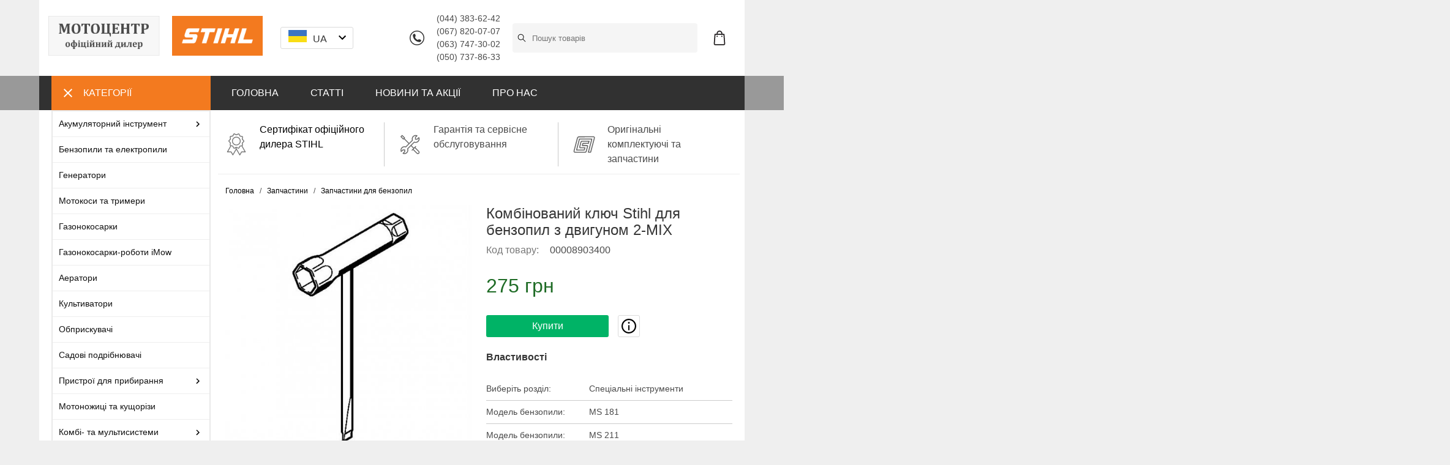

--- FILE ---
content_type: text/html; charset=utf-8
request_url: https://motocentre.com.ua/zapchasti-dlya-benzopil/kombinirovannyy-klyuch-stihl-dlya-benzopil-s-dvigatelem-2-mix
body_size: 22707
content:
<!DOCTYPE html>
<html lang="ua">
<head>
  <meta charset="UTF-8" />
  <meta name="viewport" content="width=device-width, initial-scale=1">
  <meta http-equiv="X-UA-Compatible" content="IE=edge">
  <meta name="theme-color" content="#f5f5f5">
  <title data-react-helmet="true">Комбінований ключ Stihl для бензопил з двигуном 2-MIX - ціна в Мотоцентрі STIHL. Консультація та продаж</title>
  <meta data-react-helmet="true" name="description" content="Комбінований ключ Stihl для бензопил із двигуном 2-MIX (00008903400) від офіційного дилера. Доставка по Україні. Характеристики та опис: Гайковий комбінований ключ 16/19 мм - універсальний інструмент для роботи з бензопилами Stihl із двигуном 2-MIX. Підходить для заміни свічки, встановлення пі"/><meta data-react-helmet="true" property="og:url" content="https://motocentre.com.ua/zapchasti-dlya-benzopil/kombinirovannyy-klyuch-stihl-dlya-benzopil-s-dvigatelem-2-mix"/><meta data-react-helmet="true" property="og:image" content="https://motocentre.com.ua/images/products/5c9295ec4b55c83612c8bcbb/1-5c9295ec4b55c83612c8bcbb.jpg"/><meta data-react-helmet="true" property="og:type" content="product"/><meta data-react-helmet="true" property="og:title" content="Комбінований ключ Stihl для бензопил з двигуном 2-MIX"/><meta data-react-helmet="true" property="og:description" content="Комбінований ключ Stihl для бензопил із двигуном 2-MIX (00008903400) від офіційного дилера. Доставка по Україні. Характеристики та опис: Гайковий комбінований ключ 16/19 мм - універсальний інструмент для роботи з бензопилами Stihl із двигуном 2-MIX. Підходить для заміни свічки, встановлення пі"/>
  <!-- Global site tag (gtag.js) - Google Analytics -->
<script async src="https://www.googletagmanager.com/gtag/js?id=UA-23665034-1"></script>
<script>
  window.dataLayer = window.dataLayer || [];
  function gtag(){dataLayer.push(arguments);}
  gtag('js', new Date());
  gtag('config', 'UA-23665034-1');
</script>
<meta name="facebook-domain-verification" content="lgv285yngno5xlgv9zn6hb4fnh7ejv" />
  <link data-react-helmet="true" rel="canonical" href="https://motocentre.com.ua/zapchasti-dlya-benzopil/kombinirovannyy-klyuch-stihl-dlya-benzopil-s-dvigatelem-2-mix"/><link data-react-helmet="true" rel="image_src" href="https://motocentre.com.ua/images/products/5c9295ec4b55c83612c8bcbb/1-5c9295ec4b55c83612c8bcbb.jpg"/>
  <link href="/assets/images/icons/favicon.ico" rel="shortcut icon" />
  <link rel="manifest" href="/assets/manifest.json">
  <link href='https://googleads.g.doubleclick.net' rel='preconnect'>
  <link href='https://stats.g.doubleclick.net' rel='preconnect'>
  <link href='https://www.google-analytics.com' rel='preconnect'>
  <link href='https://www.googleadservices.com' rel='preconnect'>
  <link href='https://www.googletagmanager.com' rel='preconnect'>
  <script>
  if ('serviceWorker' in navigator) {
    window.addEventListener('load', function() {
      navigator.serviceWorker.register('/sw.js');
    });
  }
  </script>
  <script data-react-helmet="true" type="application/ld+json">[{"@context":"http://schema.org","@type":"BreadcrumbList","itemListElement":[{"@type":"ListItem","position":1,"item":{"@id":"https://motocentre.com.ua/zapchasti"}},{"@type":"ListItem","position":2,"item":{"@id":"https://motocentre.com.ua/zapchasti-dlya-benzopil"}}]},{"@context":"http://schema.org/","@type":"Product","image":"https://motocentre.com.ua/images/products/5c9295ec4b55c83612c8bcbb/1-5c9295ec4b55c83612c8bcbb.jpg","sku":"00008903400","offers":{"@type":"Offer","priceCurrency":"UAH","price":275,"availability":"http://schema.org/InStock"}}]</script>
  
<link href="/assets/css/bundle-9227d1e0b21fdcb4f659.css" rel="stylesheet"></head>
<body>
  

  <div id="app"><div data-reactroot=""><header class=""><div class="container"><div class="columns is-gapless is-mobile header-columns"><div class="column is-2 is-hidden-tablet"><span class="navbar-burger is-hidden-tablet"><span></span><span></span><span></span></span></div><div class="column is-3-mobile is-4-desktop"><a class="logo-image active" aria-current="page" href="/"><img src="/assets/images/logo_motocentre_oficial_stihl.png" alt="" class="is-hidden-mobile" style="margin-right:20px"/><img src="https://motocentre.com.ua/L-STIHL_LOGOBG_RGB_2018-IC-001.png" alt=""/></a></div><div class="column is-3-mobile is-2-desktop" style="margin:0 5px"><div class="dropdown "><div class="dropdown-trigger"><button class="button" aria-haspopup="true"><div><img src="https://motocentre.com.ua/ua.svg" width="30px"/><span class="is-hidden-mobile" style="margin:0 10px">UA</span></div><span class="icon"><img src="/assets/images/arrow_down.svg"/></span></button></div><div class="dropdown-menu" role="menu"><div class="dropdown-content"><a class="dropdown-item"><div><img src="" width="30px"/><span style="margin:0 10px">RU</span></div></a></div></div></div></div><div class="column is-2 is-hidden-mobile" style="display:flex;justify-content:flex-end;align-items:center"><img src="/assets/images/phone.svg" alt="" title="" style="width:24px;display:block"/><div style="margin:0px 20px;font-size:90%"><div>(044) 383-62-42</div><div>(067) 820-07-07</div><div>(063) 747-30-02</div><div>(050) 737-86-33</div></div></div><div class="column is-4 has-text-right header-block-right"><span class="icon icon-search is-hidden-tablet"><img src="/assets/images/search.svg" alt="Пошук" title="Пошук" style="min-width:24px"/></span><div class="search-box "><input type="text" class="search-input" placeholder="Пошук товарів" value=""/><img class="search-icon-search" src="/assets/images/search.svg" alt="Пошук" title="Пошук"/></div><span class="cart-button"><img src="/assets/images/shopping-bag.svg" class="icon" alt="Кошик" title="Кошик" style="min-width:24px"/></span><div class=""><div class="mini-cart"><p>Кошик порожній</p></div></div></div></div></div></header><div class="dark-wide-block header-dark-menu is-hidden-mobile"><div class="container"><div class="columns is-gapless"><div class="column is-3"><div class="categories-column"><a class="categories-button"><span class="navbar-burger is-active"><span></span><span></span><span></span></span><span>Категорії</span></a><div class="category-hover-menu show"><ul><li class="has-subitems"><a class="item-link" href="/akkumulyatornyy-instrument"><span>Акумуляторний інструмент</span><img src="/assets/images/arrow_right.svg"/></a><div class="subitems"><ul><li class=""><a class="item-link" href="/akkumulyatornye-pily"><span>Акумуляторні пили</span></a></li><li class=""><a class="item-link" href="/akkumulyatornye-motokosy"><span>Акумуляторні мотокоси</span></a></li><li class=""><a class="item-link" href="/akkumulyatornye-motonojnicy"><span>Акумуляторні мотоножиці</span></a></li><li class=""><a class="item-link" href="/akumulyatorni-sekatori"><span>Акумуляторні секатори</span></a></li><li class=""><a class="item-link" href="/akkumulyatornye-vozduhoduvki"><span>Акумуляторні повітродувки</span></a></li><li class=""><a class="item-link" href="/akkumulyatornye-sadovye-pylesosy"><span>Акумуляторні садові пилососи</span></a></li><li class=""><a class="item-link" href="/akkumulyatornye-gazonokosilki"><span>Акумуляторні газонокосарки</span></a></li><li class=""><a class="item-link" href="/akumulyatorni-mijki-visokogo-tisku"><span>Акумуляторні мийки високого тиску</span></a></li><li class=""><a class="item-link" href="/akumulyatorni-obpriskuvachi"><span>Акумуляторні обприскувачі</span></a></li><li class=""><a class="item-link" href="/akkumulyatornye-pylesosy"><span>Акумуляторні пилососи</span></a></li><li class=""><a class="item-link" href="/akkumulyatornye-aeratory"><span>Акумуляторні аератори</span></a></li><li class=""><a class="item-link" href="/akkumulyatornye-kombi-dvigateli"><span>Акумуляторні комбі-мотори</span></a></li><li class=""><a class="item-link" href="/akkumulyatornye-motorezy"><span>Акумуляторні моторізи</span></a></li><li class=""><a class="item-link" href="/akumulyatorni-kompresori"><span>Акумуляторні компресори</span></a></li><li class=""><a class="item-link" href="/prinadlejnosti-dlya-akkumulyatornyh-instrumentov"><span>Приладдя для акумуляторних інструментів</span></a></li></ul></div></li><li class=""><a class="item-link" href="/benzopily"><span>Бензопили та електропили</span></a></li><li class=""><a class="item-link" href="/generatori"><span>Генератори</span></a></li><li class=""><a class="item-link" href="/motokosy-i-trimmery"><span>Мотокоси та тримери</span></a></li><li class=""><a class="item-link" href="/gazonokosilki"><span>Газонокосарки</span></a></li><li class=""><a class="item-link" href="/gazonokosilki-roboty-imow"><span>Газонокосарки-роботи iMow</span></a></li><li class=""><a class="item-link" href="/aeratory"><span>Аератори</span></a></li><li class=""><a class="item-link" href="/kultivatory"><span>Культиватори</span></a></li><li class=""><a class="item-link" href="/opryskivateli"><span>Обприскувачі</span></a></li><li class=""><a class="item-link" href="/sadovye-izmelchiteli"><span>Садові подрібнювачі</span></a></li><li class="has-subitems"><a class="item-link" href="/ochistitelnye-ustroystva"><span>Пристрої для прибирання</span><img src="/assets/images/arrow_right.svg"/></a><div class="subitems"><ul><li class=""><a class="item-link" href="/vozduhoduvnye-ustroystva"><span>Повітродувні пристрої</span></a></li><li class=""><a class="item-link" href="/sadovye-pylesosy"><span>Садові пилососи</span></a></li><li class=""><a class="item-link" href="/moyki-vysokogo-davleniya"><span>Мийки високого тиску</span></a></li><li class=""><a class="item-link" href="/pylesosy"><span>Пилососи</span></a></li><li class=""><a class="item-link" href="/podmetalnye-ustroystva"><span>Підмітальні пристрої</span></a></li></ul></div></li><li class=""><a class="item-link" href="/motonojnicy-i-kustorezy"><span>Мотоножиці та кущорізи</span></a></li><li class="has-subitems"><a class="item-link" href="/kombi-i-multisistemy"><span>Комбі- та мультисистеми</span><img src="/assets/images/arrow_right.svg"/></a><div class="subitems"><ul><li class=""><a class="item-link" href="/kombi-dvigateli-i-instrumenty"><span>Комбі-мотори та інструменти</span></a></li><li class=""><a class="item-link" href="/multi-dvigateli-i-instrumenty"><span>Мульти-двигуни та інструменти</span></a></li></ul></div></li><li class=""><a class="item-link" href="/motobury"><span>Мотобури</span></a></li><li class=""><a class="item-link" href="/benzorezy"><span>Бензорізи</span></a></li><li class=""><a class="item-link" href="/motopompi"><span>Мотопомпи</span></a></li><li class=""><a class="item-link" href="/traktory-dlya-sada"><span>Трактори для саду</span></a></li><li class=""><a class="item-link" href="/ruchnoy-instrument-i-prisposobleniya"><span>Ручний інструмент та пристрої</span></a></li><li class=""><a class="item-link" href="/zashchitnaya-odejda-i-aksessuary"><span>Захисний одяг та аксесуари</span></a></li><li class="has-subitems"><a class="item-link" href="/prinadlejnosti-i-rashodnye-materialy"><span>Приладдя та витратні матеріали</span><img src="/assets/images/arrow_right.svg"/></a><div class="subitems"><ul><li class=""><a class="item-link" href="/masla-i-smazochnye-materialy"><span>Мастила та змащувальні матеріали</span></a></li><li class=""><a class="item-link" href="/cepi"><span>Ланцюги</span></a></li><li class=""><a class="item-link" href="/shiny"><span>Шини</span></a></li><li class=""><a class="item-link" href="/instrumenty-po-uhodu-za-cepyami"><span>Інструменти для догляду за ланцюгами та приладдя для мотопил</span></a></li><li class=""><a class="item-link" href="/prinadlejnosti-dlya-gazonokosilok"><span>Приладдя для газонокосарок</span></a></li><li class=""><a class="item-link" href="/prinadlejnosti-dlya-motokos"><span>Приладдя для мотокіс</span></a></li><li class=""><a class="item-link" href="/prinadlejnosti-dlya-vozduhoduvok-i-sadovyh-pylesosov"><span>Приладдя для повітродувок та садових пилососів</span></a></li><li class=""><a class="item-link" href="/prinadlejnosti-dlya-kultivatorov"><span>Приладдя для культиваторів</span></a></li><li class=""><a class="item-link" href="/prinadlejnosti-dlya-opryskivateley-i-raspyliteley"><span>Приладдя для обприскувачів та розпилювачів</span></a></li><li class=""><a class="item-link" href="/prinadlejnosti-dlya-sadovyh-traktorov"><span>Приладдя для садових тракторів</span></a></li><li class=""><a class="item-link" href="/prinadlejnosti-dlya-moek-vysokogo-davleniya"><span>Приладдя для мийок високого тиску</span></a></li><li class=""><a class="item-link" href="/kanistry"><span>Каністри</span></a></li><li class=""><a class="item-link" href="/prinadlejnosti-dlya-pylesosov"><span>Приладдя для пилососів</span></a></li><li class=""><a class="item-link" href="/prinadlejnosti-dlya-benzorezov"><span>Приладдя для бензорізів</span></a></li></ul></div></li><li class="has-subitems"><a class="item-link" href="/zapchasti"><span>Запчастини</span><img src="/assets/images/arrow_right.svg"/></a><div class="subitems"><ul><li class=""><a class="item-link active" aria-current="page" href="/zapchasti-dlya-benzopil"><span>Запчастини для бензопил</span></a></li><li class=""><a class="item-link" href="/zapchasti-dlya-motokos"><span>Запчастини для мотокіс</span></a></li><li class=""><a class="item-link" href="/zapchasti-dlya-moek-vysokogo-davleniya"><span>Запчастини для мийок високого тиску</span></a></li><li class=""><a class="item-link" href="/zapchasti-dlya-aeratorov"><span>Запчастини для аераторів</span></a></li><li class=""><a class="item-link" href="/zapchasti-dlya-kultivatorov"><span>Запчастини для культиваторів</span></a></li><li class=""><a class="item-link" href="/zapchasti-dlya-opryskivateley"><span>Запчастини для обприскувачів</span></a></li><li class=""><a class="item-link" href="/zapchasti-dlya-sadovyh-izmelchiteley"><span>Запчастини для садових подрібнювачів</span></a></li><li class=""><a class="item-link" href="/zapchasti-dlya-vozduhoduvok-i-sadovyh-pylesosov"><span>Запчастини для повітродувок та садових пилососів</span></a></li><li class=""><a class="item-link" href="/zapchasti-dlya-chetyrehtaktnyh-dvigateley"><span>Запчастини для чотиритактних двигунів</span></a></li><li class=""><a class="item-link" href="/zapchasti-dlya-sadovyh-traktorov"><span>Запчастини для садових тракторів</span></a></li><li class=""><a class="item-link" href="/zapchasti-dlya-benzorezov"><span>Запчастини для бензорізів</span></a></li><li class=""><a class="item-link" href="/zapchasti-dlya-motoburov"><span>Запчастини для мотобурів</span></a></li><li class=""><a class="item-link" href="/zapchasti-dlya-gazonokosilok"><span>Запчастини для газонокосарок</span></a></li><li class=""><a class="item-link" href="/zapchasti-dlya-motonozhnic"><span>Запчастини для мотоножиць</span></a></li><li class=""><a class="item-link" href="/zapchasti-dlya-ruchnyh-instrumentov-i-prisposobleniy"><span>Запчастини для ручних інструментів та пристроїв</span></a></li></ul></div></li><li class="has-subitems"><a class="item-link" href="/suveniry"><span>Сувеніри</span><img src="/assets/images/arrow_right.svg"/></a><div class="subitems"><ul><li class=""><a class="item-link" href="/igrushki"><span>Іграшки</span></a></li><li class=""><a class="item-link" href="/odezhda"><span>Одяг</span></a></li><li class=""><a class="item-link" href="/sumki-i-ryukzaki"><span>Сумки та рюкзаки</span></a></li><li class=""><a class="item-link" href="/suvenirnaya-produkciya"><span>Сувенірна продукція</span></a></li></ul></div></li></ul></div></div></div><div class="column is-9"><ul class="dark-menu-list"><li><a class="active" aria-current="page" href="/">ГОЛОВНА</a></li><li><a href="/articles">СТАТТІ</a></li><li><a href="/news">НОВИНИ ТА АКЦІЇ</a></li><li><a href="/about">ПРО НАС</a></li></ul></div></div></div></div><div class="is-hidden-tablet"></div><div class="mobile-nav is-hidden-tablet"><ul class="nav-level-0"><li class=" has-items"><div class="cat-parent"><a class="has-items" href="/akkumulyatornyy-instrument">Акумуляторний інструмент</a><span></span></div><ul class="columns is-gapless is-multiline nav-level-1"><li class="column is-3"><div class="cat-parent"><a class="" href="/akkumulyatornye-pily">Акумуляторні пили</a></div></li><li class="column is-3"><div class="cat-parent"><a class="" href="/akkumulyatornye-motokosy">Акумуляторні мотокоси</a></div></li><li class="column is-3"><div class="cat-parent"><a class="" href="/akkumulyatornye-motonojnicy">Акумуляторні мотоножиці</a></div></li><li class="column is-3"><div class="cat-parent"><a class="" href="/akumulyatorni-sekatori">Акумуляторні секатори</a></div></li><li class="column is-3"><div class="cat-parent"><a class="" href="/akkumulyatornye-vozduhoduvki">Акумуляторні повітродувки</a></div></li><li class="column is-3"><div class="cat-parent"><a class="" href="/akkumulyatornye-sadovye-pylesosy">Акумуляторні садові пилососи</a></div></li><li class="column is-3"><div class="cat-parent"><a class="" href="/akkumulyatornye-gazonokosilki">Акумуляторні газонокосарки</a></div></li><li class="column is-3"><div class="cat-parent"><a class="" href="/akumulyatorni-mijki-visokogo-tisku">Акумуляторні мийки високого тиску</a></div></li><li class="column is-3"><div class="cat-parent"><a class="" href="/akumulyatorni-obpriskuvachi">Акумуляторні обприскувачі</a></div></li><li class="column is-3"><div class="cat-parent"><a class="" href="/akkumulyatornye-pylesosy">Акумуляторні пилососи</a></div></li><li class="column is-3"><div class="cat-parent"><a class="" href="/akkumulyatornye-aeratory">Акумуляторні аератори</a></div></li><li class="column is-3"><div class="cat-parent"><a class="" href="/akkumulyatornye-kombi-dvigateli">Акумуляторні комбі-мотори</a></div></li><li class="column is-3"><div class="cat-parent"><a class="" href="/akkumulyatornye-motorezy">Акумуляторні моторізи</a></div></li><li class="column is-3"><div class="cat-parent"><a class="" href="/akumulyatorni-kompresori">Акумуляторні компресори</a></div></li><li class="column is-3"><div class="cat-parent"><a class="" href="/prinadlejnosti-dlya-akkumulyatornyh-instrumentov">Приладдя для акумуляторних інструментів</a></div></li></ul></li><li class=""><div class="cat-parent"><a class="" href="/benzopily">Бензопили та електропили</a></div></li><li class=""><div class="cat-parent"><a class="" href="/generatori">Генератори</a></div></li><li class=""><div class="cat-parent"><a class="" href="/motokosy-i-trimmery">Мотокоси та тримери</a></div></li><li class=""><div class="cat-parent"><a class="" href="/gazonokosilki">Газонокосарки</a></div></li><li class=""><div class="cat-parent"><a class="" href="/gazonokosilki-roboty-imow">Газонокосарки-роботи iMow</a></div></li><li class=""><div class="cat-parent"><a class="" href="/aeratory">Аератори</a></div></li><li class=""><div class="cat-parent"><a class="" href="/kultivatory">Культиватори</a></div></li><li class=""><div class="cat-parent"><a class="" href="/opryskivateli">Обприскувачі</a></div></li><li class=""><div class="cat-parent"><a class="" href="/sadovye-izmelchiteli">Садові подрібнювачі</a></div></li><li class=" has-items"><div class="cat-parent"><a class="has-items" href="/ochistitelnye-ustroystva">Пристрої для прибирання</a><span></span></div><ul class="columns is-gapless is-multiline nav-level-1"><li class="column is-3"><div class="cat-parent"><a class="" href="/vozduhoduvnye-ustroystva">Повітродувні пристрої</a></div></li><li class="column is-3"><div class="cat-parent"><a class="" href="/sadovye-pylesosy">Садові пилососи</a></div></li><li class="column is-3"><div class="cat-parent"><a class="" href="/moyki-vysokogo-davleniya">Мийки високого тиску</a></div></li><li class="column is-3"><div class="cat-parent"><a class="" href="/pylesosy">Пилососи</a></div></li><li class="column is-3"><div class="cat-parent"><a class="" href="/podmetalnye-ustroystva">Підмітальні пристрої</a></div></li></ul></li><li class=""><div class="cat-parent"><a class="" href="/motonojnicy-i-kustorezy">Мотоножиці та кущорізи</a></div></li><li class=" has-items"><div class="cat-parent"><a class="has-items" href="/kombi-i-multisistemy">Комбі- та мультисистеми</a><span></span></div><ul class="columns is-gapless is-multiline nav-level-1"><li class="column is-3"><div class="cat-parent"><a class="" href="/kombi-dvigateli-i-instrumenty">Комбі-мотори та інструменти</a></div></li><li class="column is-3"><div class="cat-parent"><a class="" href="/multi-dvigateli-i-instrumenty">Мульти-двигуни та інструменти</a></div></li></ul></li><li class=""><div class="cat-parent"><a class="" href="/motobury">Мотобури</a></div></li><li class=""><div class="cat-parent"><a class="" href="/benzorezy">Бензорізи</a></div></li><li class=""><div class="cat-parent"><a class="" href="/motopompi">Мотопомпи</a></div></li><li class=""><div class="cat-parent"><a class="" href="/traktory-dlya-sada">Трактори для саду</a></div></li><li class=""><div class="cat-parent"><a class="" href="/ruchnoy-instrument-i-prisposobleniya">Ручний інструмент та пристрої</a></div></li><li class=""><div class="cat-parent"><a class="" href="/zashchitnaya-odejda-i-aksessuary">Захисний одяг та аксесуари</a></div></li><li class=" has-items"><div class="cat-parent"><a class="has-items" href="/prinadlejnosti-i-rashodnye-materialy">Приладдя та витратні матеріали</a><span></span></div><ul class="columns is-gapless is-multiline nav-level-1"><li class="column is-3"><div class="cat-parent"><a class="" href="/masla-i-smazochnye-materialy">Мастила та змащувальні матеріали</a></div></li><li class="column is-3"><div class="cat-parent"><a class="" href="/cepi">Ланцюги</a></div></li><li class="column is-3"><div class="cat-parent"><a class="" href="/shiny">Шини</a></div></li><li class="column is-3"><div class="cat-parent"><a class="" href="/instrumenty-po-uhodu-za-cepyami">Інструменти для догляду за ланцюгами та приладдя для мотопил</a></div></li><li class="column is-3"><div class="cat-parent"><a class="" href="/prinadlejnosti-dlya-gazonokosilok">Приладдя для газонокосарок</a></div></li><li class="column is-3"><div class="cat-parent"><a class="" href="/prinadlejnosti-dlya-motokos">Приладдя для мотокіс</a></div></li><li class="column is-3"><div class="cat-parent"><a class="" href="/prinadlejnosti-dlya-vozduhoduvok-i-sadovyh-pylesosov">Приладдя для повітродувок та садових пилососів</a></div></li><li class="column is-3"><div class="cat-parent"><a class="" href="/prinadlejnosti-dlya-kultivatorov">Приладдя для культиваторів</a></div></li><li class="column is-3"><div class="cat-parent"><a class="" href="/prinadlejnosti-dlya-opryskivateley-i-raspyliteley">Приладдя для обприскувачів та розпилювачів</a></div></li><li class="column is-3"><div class="cat-parent"><a class="" href="/prinadlejnosti-dlya-sadovyh-traktorov">Приладдя для садових тракторів</a></div></li><li class="column is-3"><div class="cat-parent"><a class="" href="/prinadlejnosti-dlya-moek-vysokogo-davleniya">Приладдя для мийок високого тиску</a></div></li><li class="column is-3"><div class="cat-parent"><a class="" href="/kanistry">Каністри</a></div></li><li class="column is-3"><div class="cat-parent"><a class="" href="/prinadlejnosti-dlya-pylesosov">Приладдя для пилососів</a></div></li><li class="column is-3"><div class="cat-parent"><a class="" href="/prinadlejnosti-dlya-benzorezov">Приладдя для бензорізів</a></div></li></ul></li><li class=" has-items"><div class="cat-parent"><a class="has-items" href="/zapchasti">Запчастини</a><span></span></div><ul class="columns is-gapless is-multiline nav-level-1"><li class="column is-3"><div class="cat-parent"><a class="is-active" aria-current="page" href="/zapchasti-dlya-benzopil">Запчастини для бензопил</a></div></li><li class="column is-3"><div class="cat-parent"><a class="" href="/zapchasti-dlya-motokos">Запчастини для мотокіс</a></div></li><li class="column is-3"><div class="cat-parent"><a class="" href="/zapchasti-dlya-moek-vysokogo-davleniya">Запчастини для мийок високого тиску</a></div></li><li class="column is-3"><div class="cat-parent"><a class="" href="/zapchasti-dlya-aeratorov">Запчастини для аераторів</a></div></li><li class="column is-3"><div class="cat-parent"><a class="" href="/zapchasti-dlya-kultivatorov">Запчастини для культиваторів</a></div></li><li class="column is-3"><div class="cat-parent"><a class="" href="/zapchasti-dlya-opryskivateley">Запчастини для обприскувачів</a></div></li><li class="column is-3"><div class="cat-parent"><a class="" href="/zapchasti-dlya-sadovyh-izmelchiteley">Запчастини для садових подрібнювачів</a></div></li><li class="column is-3"><div class="cat-parent"><a class="" href="/zapchasti-dlya-vozduhoduvok-i-sadovyh-pylesosov">Запчастини для повітродувок та садових пилососів</a></div></li><li class="column is-3"><div class="cat-parent"><a class="" href="/zapchasti-dlya-chetyrehtaktnyh-dvigateley">Запчастини для чотиритактних двигунів</a></div></li><li class="column is-3"><div class="cat-parent"><a class="" href="/zapchasti-dlya-sadovyh-traktorov">Запчастини для садових тракторів</a></div></li><li class="column is-3"><div class="cat-parent"><a class="" href="/zapchasti-dlya-benzorezov">Запчастини для бензорізів</a></div></li><li class="column is-3"><div class="cat-parent"><a class="" href="/zapchasti-dlya-motoburov">Запчастини для мотобурів</a></div></li><li class="column is-3"><div class="cat-parent"><a class="" href="/zapchasti-dlya-gazonokosilok">Запчастини для газонокосарок</a></div></li><li class="column is-3"><div class="cat-parent"><a class="" href="/zapchasti-dlya-motonozhnic">Запчастини для мотоножиць</a></div></li><li class="column is-3"><div class="cat-parent"><a class="" href="/zapchasti-dlya-ruchnyh-instrumentov-i-prisposobleniy">Запчастини для ручних інструментів та пристроїв</a></div></li></ul></li><li class=" has-items"><div class="cat-parent"><a class="has-items" href="/suveniry">Сувеніри</a><span></span></div><ul class="columns is-gapless is-multiline nav-level-1"><li class="column is-3"><div class="cat-parent"><a class="" href="/igrushki">Іграшки</a></div></li><li class="column is-3"><div class="cat-parent"><a class="" href="/odezhda">Одяг</a></div></li><li class="column is-3"><div class="cat-parent"><a class="" href="/sumki-i-ryukzaki">Сумки та рюкзаки</a></div></li><li class="column is-3"><div class="cat-parent"><a class="" href="/suvenirnaya-produkciya">Сувенірна продукція</a></div></li></ul></li></ul></div><section class="section"><div class="container"><div class="white-block"><div class="columns"><div class="column is-3 is-hidden-mobile"></div><div class="column is-9"><div class="columns banner-benefits content is-hidden-mobile"><div class="column is-4"><div class="benefit cert"><a><div>Сертифікат офіційного дилера STIHL</div></a></div></div><div class="column is-4"><div class="benefit return"><div>Гарантія та сервісне обслуговування</div></div></div><div class="column is-4"><div class="benefit recommended"><div>Оригінальні комплектуючі та запчастини</div></div></div></div><div><div><nav class="breadcrumb is-small product-breadcrumb" aria-label="breadcrumbs"><ul><li><a class="active" aria-current="page" href="/">Головна</a></li><li><a href="/zapchasti">Запчастини</a></li><li><a class="active" aria-current="page" href="/zapchasti-dlya-benzopil">Запчастини для бензопил</a></li></ul></nav><div class="columns section-product"><div class="column is-6"><div><div class="image-gallery " aria-live="polite"><div class="image-gallery-content"><div class="image-gallery-slide-wrapper bottom"><div class="image-gallery-slides"><div class="image-gallery-slide center" style="-webkit-transform:translate3d(0%, 0, 0);-moz-transform:translate3d(0%, 0, 0);-ms-transform:translate3d(0%, 0, 0);-o-transform:translate3d(0%, 0, 0);transform:translate3d(0%, 0, 0)" role="button"><div class="image-gallery-image"><img src="https://motocentre.com.ua/images/products/5c9295ec4b55c83612c8bcbb/500/1-5c9295ec4b55c83612c8bcbb.jpg" alt=""/></div></div></div></div></div></div></div></div><div class="column is-6"><div class="content"><h1 class="title is-4 product-name">Комбінований ключ Stihl для бензопил з двигуном 2-MIX</h1><div class="subtitle is-6 product-sku"><span>Код товару: </span>00008903400</div><div class="product-price" style="color:#1f6c26">275 грн</div><div class="button-addtocart"><button class="button is-success">Купити</button><a class="button"><span class="icon is-small"><img src="/assets/images/info.svg" alt="info"/></span></a><div class="notification is-warning modal-info"><button class="delete"></button><p>Шановні покупці, з метою захисту споживачів від некваліфікованого обслуговування і підробок як на території України, так і у всьому світі, продукція торгової марки STIHL реалізується виключно через магазини офіційних дилерів шляхом безпосередньої передачі Товару в розпорядження кінцевого користувача. Продаж продукції STIHL через інтернет-магазини заборонений! Придбати якісну, оригінальну техніку STIHL, отримати професійну консультацію і сервіс, ви можете в нашому магазині Мотоцентр.</p><p>За допомогою форми онлайн-замовлення Ви можете зарезервувати цю продукцію для гарантованої наявності товару в нашому магазині. Наші продавці професійно проконсультують вас, забезпечать гарантійне і післягарантійне обслуговування.</p></div></div><div class="product-attributes"><div class="title is-6">Властивості</div><div class="columns is-gapless is-mobile product-attribute"><div class="column is-5 attribute-name">Виберіть розділ<!-- -->:</div><div class="column is-7 attribute-value">Спеціальні інструменти</div></div><div class="columns is-gapless is-mobile product-attribute"><div class="column is-5 attribute-name">Модель бензопили<!-- -->:</div><div class="column is-7 attribute-value">MS 181</div></div><div class="columns is-gapless is-mobile product-attribute"><div class="column is-5 attribute-name">Модель бензопили<!-- -->:</div><div class="column is-7 attribute-value">MS 211</div></div><div class="columns is-gapless is-mobile product-attribute"><div class="column is-5 attribute-name">Модель бензопили<!-- -->:</div><div class="column is-7 attribute-value">MS 241</div></div></div></div></div></div><div class="content product-description"><div><h1>Опис</h1><p> Гайковий комбінований ключ 16/19 мм - універсальний інструмент для роботи з бензопилами Stihl із двигуном 2-MIX. Підходить для заміни свічки, встановлення пильної шини, заміни та підтяжки ланцюга.</p></div></div></div></div><div class="columns banner-benefits content is-hidden-tablet"><div class="column is-4"><div class="benefit cert"><a><div>Сертифікат офіційного дилера STIHL</div></a></div></div><div class="column is-4"><div class="benefit return"><div>Гарантія та сервісне обслуговування</div></div></div><div class="column is-4"><div class="benefit recommended"><div>Оригінальні комплектуючі та запчастини</div></div></div></div></div></div></div></div></section><div><div class="dark-wide-block"><div class="container"><div class="columns is-gapless"><div class="column is-3"><div class="social-icons"><a href="https://www.facebook.com/motocentre.com.ua" target="_blank" rel="noopener" title="facebook" class="facebook"></a><a href="https://twitter.com/STIHL_centre" target="_blank" rel="noopener" title="twitter" class="twitter"></a><a href="https://www.instagram.com/stihl_motocentre.com.ua" target="_blank" rel="noopener" title="instagram" class="instagram"></a></div></div><div class="column is-9"><div class="subscribe"></div></div></div></div></div><section class="section section-footer"><div class="container"><footer class="content"><div class="columns is-gapless"><div class="column is-3"><div class="mobile-padding"><div class="footer-logo"><img src="https://motocentre.com.ua/L-STIHL_LOGOBG_RGB_2018-IC-001.png" alt="logo"/></div><p><small>Магазин «МОТОЦЕНТР» — садова техніка STIHL від офіційного дилера. Бензопили, акумуляторні та електричні ланцюгові пили, висоторізи, мотокоси, тримери, кущорізи, повітродувки, садові пилососи, бензинові обприскувачі, мийки високого тиску, мотобури, бензорізи, газонокосарки, аератори, садові подрібнювачі, культиватори та ін.</small></p></div></div><div class="column is-3"><div class="footer-title mobile-padding">Корисна інформація<span></span></div><ul class="footer-menu"><li><a href="/news">Новини та Акції</a></li><li><a href="/articles">Статті</a></li><li><a href="/stihl">Про компанію STIHL</a></li></ul></div><div class="column is-3"><div class="footer-title mobile-padding">Інформація для клієнтів<span></span></div><ul class="footer-menu"><li><a href="/about">Про нас</a></li><li><a href="/servis">Гарантія. Сервіс</a></li><li><a href="/kak-kupit">Як купити</a></li><li><a href="/kontakty">Як дістатися</a></li><li><a href="/vozvrat-tovara">Повернення товару</a></li><li><a href="/politika-konfidentsialnosti">Політика конфіденційності</a></li></ul></div><div class="column is-3"><div class="footer-title mobile-padding">Контакти<span></span></div><ul class="footer-menu"><li class="contact-icons phone"><span>(044)383-62-42
(067)820-07-07
(050)737-86-33
(063)747-30-02
(063)360-14-62 - Сервісний центр
</span></li><li class="contact-icons email"><a href="/cdn-cgi/l/email-protection#11787f777e517c7e657e72747f6563743f727e7c3f6470"><span class="__cf_email__" data-cfemail="dbb2b5bdb49bb6b4afb4b8beb5afa9bef5b8b4b6f5aeba">[email&#160;protected]</span></a></li><li class="contact-icons address"><span>08173, Київська обл., Києво-Святошинський р-н, с.Ходосівка, Новообухівське шосе, 4. Київ. Україна
 
Пн - Пт: 10:00 - 19:00, Сб: 9:00 - 17:00
 
</span></li></ul></div></div></footer></div></section></div></div></div>
  <script data-cfasync="false" src="/cdn-cgi/scripts/5c5dd728/cloudflare-static/email-decode.min.js"></script><script charset="UTF-8">
    window.__APP_TEXT__ = {"addToCart_old":"Резервувати","addToCart":"Купити","cart":"Кошик","cartEmpty":"Кошик порожній","proceedToCheckout":"Оформити замовлення","subtotal":"Разом","shipping":"Доставка","discount":"Знижка","total":"До сплати","remove":"Видалити","qty":"Кількість","price":"Ціна","checkoutPageTitle":"Оформлення замовлення","grandTotal":"До сплати","orderSummary":"Ваше замовлення","checkoutSuccessTitle":"Дякуємо за ваше замовлення!","outOfStock":"Немає в наявності","inStock":"В наявності","discontinued":"Знято з продажу","relatedProducts":"Вас може зацікавити","gifts":"Подарунки","gift":"Подарунок","condition":"(*)Під \"подарунком\" мається на увазі придбання товара за 1 грн.","filterProducts":"Фільтр товарів","sort":"Сортування","sortFavorite":"за замовчуванням","sortNewest":"новинки","sortPriceLow":"від дешевих до дорогих","sortPriceHigh":"від дорогих до дешевих","title404":"Сторінка не знайдена","loadMore":"Показати ще товари","text404":"Неправильно набрано адресу або такої сторінки на сайті більше не існує. Натисніть сюди, щоб продовжити покупки.","search":"Пошук","searchPlaceholder":"Пошук","resultsFor":"Результати за запитом","selectOption":"Виберіть","optionsRequired":"Виберіть опції товару","shippingAddress":"Адреса доставки","billingAddress":"Адреса виставлення рахунку","shippingMethod":"Спосіб доставки","paymentMethod":"Спосіб оплати","orderNumber":"Номер замовлення","productName":"Назва товару","close":"Закрити","attributes":"Властивості","home":"Головна","saleEnds":"До кінця акції залишилося","days":"дні","hours":"год","minutes":"хв","seconds":"сек","email":"Email","mobile":"Мобільний","country":"Країна","state":"Область","city":"Місто","fullName":"ПІБ","address1":"Адреса","address2":"Адреса (додатково)","postal_code":"Поштовий індекс","phone":"Телефон","company":"Назва компанії","comments":"Примітка","recentlyViewed":"Переглянуті товари","loading":"Завантаження ...","optional":"не обов'язково","shippingTo":"Доставка","shippingMethods":"Що замовляєте?","paymentMethods":"Варіанти оплати","orderSubmit":"Замовлення підтверджую","emptyCheckout":"Кошик порожній","required":"Заповніть це поле.","emailInvalid":"Будь ласка, введіть адресу електронної пошти.","sameAsShipping":"Такий же, що і адреса доставки","edit":"Змінити","next":"Далі","customerDetails":"Контактні дані","payment":"Оплата","full_name":"П.I.Б.","sertif":"Сертифікат офіційного дилера STIHL","service":"Гарантія та сервісне обслуговування","parts":"Оригінальні комплектуючі та запчастини","category":"Категорії","viewed":"Переглянуті товари","contact":"Контакти","reserv1":"Шановні покупці, з метою захисту споживачів від некваліфікованого обслуговування і підробок як на території України, так і у всьому світі, продукція торгової марки STIHL реалізується виключно через магазини офіційних дилерів шляхом безпосередньої передачі Товару в розпорядження кінцевого користувача. Продаж продукції STIHL через інтернет-магазини заборонений! Придбати якісну, оригінальну техніку STIHL, отримати професійну консультацію і сервіс, ви можете в нашому магазині Мотоцентр.","reserv2":"За допомогою форми онлайн-замовлення Ви можете зарезервувати цю продукцію для гарантованої наявності товару в нашому магазині. Наші продавці професійно проконсультують вас, забезпечать гарантійне і післягарантійне обслуговування.","sku":"Код товару: ","succes1":"Ми зв'яжемося з вами найближчим часом","succes2":"Магазин \"Мотоцентр\", Новообухівське шосе, 4"};
    window.__APP_STATE__ = {"app":{"settings":{"domain":"https://motocentre.com.ua/","logo_file":"L-STIHL_LOGOBG_RGB_2018-IC-001.png","language":"en","currency_code":"UAH","currency_symbol":"грн","currency_format":"{amount} грн","thousand_separator":" ","decimal_separator":".","decimal_number":0,"timezone":"Europe/Kiev","date_format":"DD.MM.YYYY","time_format":"HH:mm","default_shipping_country":"UA","default_shipping_state":"","default_shipping_city":"Київ","default_product_sorting":"-stock_quantity,position,stock_status,price","product_fields":"","products_limit":300,"weight_unit":"kg","length_unit":"cm","hide_billing_address":true,"order_confirmation_copy_to":"info@motocentre.com.ua","logo":"https://motocentre.com.ua/L-STIHL_LOGOBG_RGB_2018-IC-001.png"},"location":{"hasHistory":false,"pathname":"/zapchasti-dlya-benzopil/kombinirovannyy-klyuch-stihl-dlya-benzopil-s-dvigatelem-2-mix","search":"","hash":""},"currentPage":{"path":"/zapchasti-dlya-benzopil/kombinirovannyy-klyuch-stihl-dlya-benzopil-s-dvigatelem-2-mix","type":"product","resource":"5c9295ec4b55c83612c8bcbb"},"pageDetails":{},"categoryDetails":null,"productDetails":{"date_created":"2019-03-20T19:35:08.270Z","date_updated":"2026-01-12T09:19:11.284Z","images":[{"id":"5c9295ec4b55c83612c8bcbc","alt":"","position":99,"filename":"1-5c9295ec4b55c83612c8bcbb.jpg","url":"https://motocentre.com.ua/images/products/5c9295ec4b55c83612c8bcbb/1-5c9295ec4b55c83612c8bcbb.jpg"}],"dimensions":{"length":0,"width":0,"height":0},"enabled":true,"discontinued":false,"slug":"kombinirovannyy-klyuch-stihl-dlya-benzopil-s-dvigatelem-2-mix","sku":"00008903400","code":"","tax_class":"","related_product_ids":[],"prices":[],"quantity_inc":1,"quantity_min":1,"weight":0,"stock_quantity":200,"position":null,"date_stock_expected":null,"date_sale_from":null,"date_sale_to":null,"stock_tracking":false,"stock_preorder":false,"stock_backorder":false,"category_id":"5c90cca78dd553094b733a25","category_ids":[],"product_kit_ids":[],"attributes_UA":[{"name":"Виберіть розділ","value":"Спеціальні інструменти"},{"name":"Модель бензопили","value":"MS 181"},{"name":"Модель бензопили","value":"MS 211"},{"name":"Модель бензопили","value":"MS 241"}],"description_UA":"<h1>Опис</h1><p> Гайковий комбінований ключ 16/19 мм - універсальний інструмент для роботи з бензопилами Stihl із двигуном 2-MIX. Підходить для заміни свічки, встановлення пильної шини, заміни та підтяжки ланцюга.</p>","meta_description_UA":"Комбінований ключ Stihl для бензопил із двигуном 2-MIX (00008903400) від офіційного дилера. Доставка по Україні. Характеристики та опис: Гайковий комбінований ключ 16/19 мм - універсальний інструмент для роботи з бензопилами Stihl із двигуном 2-MIX. Підходить для заміни свічки, встановлення пі","meta_title_UA":"Комбінований ключ Stihl для бензопил з двигуном 2-MIX - ціна в Мотоцентрі STIHL. Консультація та продаж","name_UA":"Комбінований ключ Stihl для бензопил з двигуном 2-MIX","tags_UA":[],"attributes_RU":[{"name":"Выберите раздел","value":"Специальные инструменты"},{"name":"Модель бензопилы","value":"MS 181"},{"name":"Модель бензопилы","value":"MS 211"},{"name":"Модель бензопилы","value":"MS 241"}],"description_RU":"<h1>Описание</h1>\r\r\r\r\r\r\r\r\r\r\r\r\r\r\r\r\r\r\r\r\r\r\r\r\r\r\r\r\r\r\r\r\r\r\n<p>Гаечный комбинированный ключ 16/19 мм - универсальный инструмент\r\r\r\r\r\r\r\r\r\r\r\r\r\r\r\r\r\r\r\r\r\r\r\r\r\r\r\r\r\r\r\r\r\r\nдля работы с бензопилами Stihl с двигателем 2-MIX. Подходит для\r\r\r\r\r\r\r\r\r\r\r\r\r\r\r\r\r\r\r\r\r\r\r\r\r\r\r\r\r\r\r\r\r\r\nзамены свечи, установки пильной шины, замены и подтяжки цепи.</p>\r\r\r\r\r\r\r\r\r\r\r\r\r\r\r\r\r\r\r\r\r\r\r\r\r\r\r\r\r\r\r\r\r\r\n\r\r\r\r\r\r\r\r\r\r\r\r\r\r\r\r\r\r\r\r\r\r\r\r\r\r\r\r\r\r\r\r\r\r\n","meta_description_RU":"Комбинированный ключ Stihl для бензопил с двигателем 2-MIX (00008903400) от официального дилера. Доставка по Украине. Характеристики и описание: Гаечный комбинированный ключ 16/19 мм - универсальный инструмент для работы с бензопилами Stihl с двигателем 2-MIX. Подходит для замены свечи, установки пи","meta_title_RU":"Комбинированный ключ Stihl для бензопил с двигателем 2-MIX - цена в Мотоцентре STIHL. Консультация и продажа","name_RU":"Комбинированный ключ Stihl для бензопил с двигателем 2-MIX","tags_RU":[],"cost_price":0,"regular_price":275,"kit_price":0,"sale_price":0,"on_sale":false,"variable":false,"price":275,"stock_status":"available","url":"https://motocentre.com.ua/zapchasti-dlya-benzopil/kombinirovannyy-klyuch-stihl-dlya-benzopil-s-dvigatelem-2-mix","path":"/zapchasti-dlya-benzopil/kombinirovannyy-klyuch-stihl-dlya-benzopil-s-dvigatelem-2-mix","category_slug":"zapchasti-dlya-benzopil","category_name_UA":"Запчастини для бензопил","category_name_RU":"Запчасти для бензопил","id":"5c9295ec4b55c83612c8bcbb"},"categories":[{"date_created":"2019-03-19T11:04:07.306Z","date_updated":"2022-11-30T14:16:54.287Z","image":"","enabled":true,"sort":"303486","parent_id":"5c90ccae8dd553094b733a60","position":2,"slug":"zapchasti-dlya-benzopil","description_UA":"\n","meta_description_UA":"","meta_title_UA":"","name_UA":"Запчастини для бензопил","name_RU":"Запчасти для бензопил","id":"5c90cca78dd553094b733a25","url":"https://motocentre.com.ua/zapchasti-dlya-benzopil","path":"/zapchasti-dlya-benzopil"},{"date_created":"2019-03-19T11:04:07.430Z","date_updated":"2022-11-30T14:31:29.075Z","image":"","enabled":true,"sort":"355928","parent_id":"5c90ccae8dd553094b733a61","position":2,"slug":"igrushki","description_UA":"\n","meta_description_UA":"Іграшкова продукція Stihl в магазині Motocentre.com.ua. Тел: (044) 383-62-42. Іграшки Stihl, найкращі ціни, знижки, доставка, гарантія.","meta_title_UA":"Іграшки Stihl - ціни від офіційного дилера. Магазин Мотоцентр Stihl - знижки, продаж та доставка в Київ, Львів, Одесу, Харків, Донецьк, Дніпропетровськ, Запоріжжя. Купити іграшку Stihl | motocentre.com.ua","name_UA":"Іграшки","meta_description_RU":"Игрушечная продукция Stihl в магазине Motocentre.com.ua. Тел: (044)383-62-42. Игрушки Stihl, лучшие цены, скидки, доставка, гарантия.","meta_title_RU":"Игрушки Stihl - цены от официального дилера. Магазин Мотоцентр Stihl - скидки, продажа и доставка в Киев, Львов, Одессу, Харьков, Донецк, Днепропетровск, Запорожье. Купить игрушку Stihl | motocentre.com.ua","name_RU":"Игрушки","id":"5c90cca78dd553094b733a26","url":"https://motocentre.com.ua/igrushki","path":"/igrushki"},{"date_created":"2019-03-19T11:04:07.545Z","date_updated":"2022-11-30T12:35:12.782Z","image":"","enabled":true,"sort":"276189","parent_id":"5c90ccad8dd553094b733a59","position":2,"slug":"vozduhoduvnye-ustroystva","description_UA":"\n","meta_description_UA":"Повітродувки Stihl в магазині Motocentre.com.ua. Тел: (044) 383-62-42. Повітродуви Stihl, кращі ціни, знижки, доставка, гарантія.","meta_title_UA":"Повітродувні пристрої STIHL (Штиль) - ціни від офіційного дилера в Мотоцентрі Stihl. Тільки оригінальний інструмент - продаж, гарантія та доставка в Києві. Купити повітродувку Stihl | motocentre.com.ua","name_UA":"Повітродувні пристрої","meta_description_RU":"Воздуходувки Stihl в магазине Motocentre.com.ua. Тел: (044)383-62-42. Воздуходувы Stihl, лучшие цены, скидки, доставка, гарантия.","meta_title_RU":"Воздуходувные устройства STIHL (Штиль) - цены от официального дилера в Мотоцентре Stihl. Только оригинальный инструмент - продажа, гарантия и доставка в Киеве. Купить воздуходувку Stihl | motocentre.com.ua","name_RU":"Воздуходувные устройства","id":"5c90cca78dd553094b733a27","url":"https://motocentre.com.ua/vozduhoduvnye-ustroystva","path":"/vozduhoduvnye-ustroystva"},{"date_created":"2019-03-19T11:04:07.655Z","date_updated":"2022-11-30T11:19:11.276Z","image":"","enabled":true,"sort":"276201","parent_id":"5c90ccac8dd553094b733a51","position":2,"slug":"akkumulyatornye-pily","description_UA":"\n","meta_description_UA":"Акумуляторні пилки Stihl в магазині Motocentre.com.ua. Тел: (044) 383-62-42. Ланцюгові пили Stihl, кращі ціни, знижки, доставка, гарантія.","meta_title_UA":"Акумуляторні ланцюгові пили Stihl - ціни від офіційного дилера в Мотоцентрі Stihl. Тільки оригінальний інструмент - продаж, гарантія та доставка в Києві. Купити акумуляторну пилку Stihl | motocentre.com.ua","name_UA":"Акумуляторні пили","meta_description_RU":"Аккумуляторные пилы Stihl в магазине Motocentre.com.ua. Тел: (044)383-62-42. Цепные пилы Stihl, лучшие цены, скидки, доставка, гарантия.","meta_title_RU":"Аккумуляторные цепные пилы Stihl - цены от официального дилера в Мотоцентре Stihl. Только оригинальный инструмент - продажа, гарантия и доставка в Киеве. Купить аккумуляторную пилу Stihl | motocentre.com.ua","name_RU":"Аккумуляторные пилы","id":"5c90cca78dd553094b733a28","url":"https://motocentre.com.ua/akkumulyatornye-pily","path":"/akkumulyatornye-pily"},{"date_created":"2019-03-19T11:04:07.767Z","date_updated":"2022-11-30T13:11:09.620Z","image":"","enabled":true,"sort":"289430","parent_id":"5c90ccae8dd553094b733a5f","position":2,"slug":"masla-i-smazochnye-materialy","description_UA":"\n","meta_description_UA":"Моторні мастила та змащувальні матеріали Stihl в магазині Motocentre.com.ua. Тел: (044) 383-62-42. Масло Stihl, кращі ціни, знижки, доставка, гарантія.","meta_title_UA":"Мастила та змащувальні матеріали Stihl (Штиль) - ціни від офіційного дилера. Магазин Мотоцентр Stihl - знижки, продаж та доставка в Київ, Львів, Одесу, Харків, Донецьк, Дніпропетровськ, Запоріжжя. Купити масло Stihl | motocentre.com.ua","name_UA":"Мастила та змащувальні матеріали","meta_description_RU":"Моторные масла и смазочные материалы Stihl в магазине Motocentre.com.ua. Тел: (044)383-62-42. Масла Stihl, лучшие цены, скидки, доставка, гарантия.","meta_title_RU":"Масла и смазочные материалы Stihl (Штиль) - цены от официального дилера. Магазин Мотоцентр Stihl - скидки, продажа и доставка в Киев, Львов, Одессу, Харьков, Донецк, Днепропетровск, Запорожье. Купить масло Stihl | motocentre.com.ua","name_RU":"Масла и смазочные материалы","id":"5c90cca78dd553094b733a29","url":"https://motocentre.com.ua/masla-i-smazochnye-materialy","path":"/masla-i-smazochnye-materialy"},{"date_created":"2019-03-19T11:04:07.878Z","date_updated":"2022-11-30T12:48:16.780Z","image":"","enabled":true,"sort":"289435","parent_id":"5c90ccad8dd553094b733a5b","position":2,"slug":"kombi-dvigateli-i-instrumenty","description_UA":"\n","meta_description_UA":"Комбі-системи STIHL в магазині Motocentre.com.ua. Тел: (044) 383-62-42. Комбі-двигуни та інструменти STIHL, найкращі ціни, знижки, доставка, гарантія.","meta_title_UA":"Комбі-мотори та інструменти STIHL (Штиль) - ціни від офіційного дилера в Мотоцентрі Stihl. Тільки оригінальний інструмент - продаж, гарантія та доставка в Києві. Купити універсальний інструмент Stihl | motocentre.com.ua","name_UA":"Комбі-мотори та інструменти","meta_description_RU":"Комби-системы STIHL в магазине Motocentre.com.ua. Тел: (044)383-62-42. Комби-двигатели и инструменты STIHL, лучшие цены, скидки, доставка, гарантия.","meta_title_RU":"Комби-двигатели и инструменты STIHL (Штиль) - цены от официального дилера в Мотоцентре Stihl. Только оригинальный инструмент - продажа, гарантия и доставка в Киеве. Купить универсальный инструмент Stihl | motocentre.com.ua","name_RU":"Комби-двигатели и инструменты","id":"5c90cca78dd553094b733a2a","url":"https://motocentre.com.ua/kombi-dvigateli-i-instrumenty","path":"/kombi-dvigateli-i-instrumenty"},{"date_created":"2019-03-19T11:04:08.008Z","date_updated":"2022-11-30T12:49:42.109Z","image":"","enabled":true,"sort":"289436","parent_id":"5c90ccad8dd553094b733a5b","position":3,"slug":"multi-dvigateli-i-instrumenty","description_UA":"\n","meta_description_UA":"Мульти-системи STIHL в магазині Motocentre.com.ua. Тел: (044) 383-62-42. Мульти-двигуни та інструменти STIHL, найкращі ціни, знижки, доставка, гарантія.","meta_title_UA":"Мульти-двигуни та інструменти STIHL (Штиль) - ціни від офіційного дилера в Мотоцентрі Stihl. Тільки оригінальний інструмент - продаж, гарантія та доставка в Києві. Купити універсальний інструмент Stihl | motocentre.com.ua","name_UA":"Мульти-двигуни та інструменти","meta_description_RU":"Мульти-системы STIHL в магазине Motocentre.com.ua. Тел: (044)383-62-42. Мульти-двигатели и инструменты STIHL, лучшие цены, скидки, доставка, гарантия.","meta_title_RU":"Мульти-двигатели и инструменты STIHL (Штиль) - цены от официального дилера в Мотоцентре Stihl. Только оригинальный инструмент - продажа, гарантия и доставка в Киеве. Купить универсальный инструмент Stihl | motocentre.com.ua","name_RU":"Мульти-двигатели и инструменты","id":"5c90cca88dd553094b733a2b","url":"https://motocentre.com.ua/multi-dvigateli-i-instrumenty","path":"/multi-dvigateli-i-instrumenty"},{"date_created":"2019-03-19T11:04:08.126Z","date_updated":"2022-11-30T13:27:14.561Z","image":"","enabled":true,"sort":"290276","parent_id":"5c90ccae8dd553094b733a5f","position":3,"slug":"cepi","description_UA":"<p><a href=\"https://motocentre.com.ua/articles/kak-pravilno-podobrat-cep-dlya-benzopily\"> Як правильно підібрати ланцюг для вашої бензопили?</a></p>\n<p>&nbsp;</p>","meta_description_UA":"Ланцюги для бензопил Stihl в магазині Motocentre.com.ua. Тел: (044) 383-62-42. Пиляльні ланцюги Stihl, найкращі ціни, знижки, доставка, гарантія.","meta_title_UA":"Пиляльні ланцюги Stihl (Штиль) – ціни від офіційного дилера. Магазин Мотоцентр Stihl - знижки, продаж та доставка в Київ, Львів, Одесу, Харків, Донецьк, Дніпропетровськ, Запоріжжя. Купити ланцюг Stihl | motocentre.com.ua","name_UA":"Ланцюги","description_RU":"<p><a href=\"https://motocentre.com.ua/articles/kak-pravilno-podobrat-cep-dlya-benzopily\">Как правильно подобрать цепь для вашей бензопилы?</a></p>","meta_description_RU":"Цепи для бензопил Stihl в магазине Motocentre.com.ua. Тел: (044)383-62-42. Пильные цепи Stihl, лучшие цены, скидки, доставка, гарантия.","meta_title_RU":"Пильные цепи Stihl (Штиль) - цены от официального дилера. Магазин Мотоцентр Stihl - скидки, продажа и доставка в Киев, Львов, Одессу, Харьков, Донецк, Днепропетровск, Запорожье. Купить Цепи Stihl | motocentre.com.ua","name_RU":"Цепи","id":"5c90cca88dd553094b733a2c","url":"https://motocentre.com.ua/cepi","path":"/cepi"},{"date_created":"2019-03-19T11:04:08.244Z","date_updated":"2022-11-30T11:37:22.584Z","image":"","enabled":true,"sort":"276202","parent_id":"5c90ccac8dd553094b733a51","position":3,"slug":"akkumulyatornye-motokosy","description_UA":"\n","meta_description_UA":"Акумуляторні тримери Stihl в магазині Motocentre.com.ua. Тел: (044) 383-62-42. Акумуляторні мотокоси Stihl, найкращі ціни, знижки, доставка, гарантія.","meta_title_UA":"Акумуляторні мотокоси STIHL – ціни від офіційного дилера в Мотоцентрі Stihl. Тільки оригінальний інструмент - продаж, гарантія та доставка в Києві. Купити Акумуляторний тример Stihl | motocentre.com.ua","name_UA":"Акумуляторні мотокоси","name_RU":"Аккумуляторные мотокосы","meta_description_RU":"Аккумуляторные триммеры Stihl в магазине Motocentre.com.ua. Тел: (044)383-62-42. Аккумуляторные мотокосы Stihl, лучшие цены, скидки, доставка, гарантия.","meta_title_RU":"Аккумуляторные мотокосы STIHL - цены от официального дилера в Мотоцентре Stihl. Только оригинальный инструмент - продажа, гарантия и доставка в Киеве. Купить Аккумуляторный триммер Stihl | motocentre.com.ua","id":"5c90cca88dd553094b733a2d","url":"https://motocentre.com.ua/akkumulyatornye-motokosy","path":"/akkumulyatornye-motokosy"},{"date_created":"2019-03-19T11:04:08.365Z","date_updated":"2022-11-30T12:38:52.263Z","image":"","enabled":true,"sort":"276191","parent_id":"5c90ccad8dd553094b733a59","position":3,"slug":"sadovye-pylesosy","description_UA":"\n","meta_description_UA":"Всмоктуючі подрібнювачі STIHL в магазині Motocentre.com.ua. Тел: (044) 383-62-42. Садові пилососи STIHL, найкращі ціни, знижки, доставка, гарантія.","meta_title_UA":"Садові пилососи STIHL (Штиль) - ціни від офіційного дилера в Мотоцентрі Stihl. Тільки оригінальний інструмент - продаж, гарантія та доставка в Києві. Купити всмоктуючий подрібнювач Stihl | motocentre.com.ua","name_UA":"Садові пилососи","meta_description_RU":"Всасывающие измельчители STIHL в магазине Motocentre.com.ua. Тел: (044)383-62-42. Садовые пылесосы STIHL, лучшие цены, скидки, доставка, гарантия.","meta_title_RU":"Садовые пылесосы STIHL (Штиль) - цены от официального дилера в Мотоцентре Stihl. Только оригинальный инструмент - продажа, гарантия и доставка в Киеве. Купить Всасывающий измельчитель Stihl | motocentre.com.ua","name_RU":"Садовые пылесосы","id":"5c90cca88dd553094b733a2e","url":"https://motocentre.com.ua/sadovye-pylesosy","path":"/sadovye-pylesosy"},{"date_created":"2019-03-19T11:04:08.480Z","date_updated":"2022-11-30T14:17:55.850Z","image":"","enabled":true,"sort":"303487","parent_id":"5c90ccae8dd553094b733a60","position":3,"slug":"zapchasti-dlya-motokos","description_UA":"\n","meta_description_UA":"","meta_title_UA":"","name_UA":"Запчастини для мотокіс","name_RU":"Запчасти для мотокос","id":"5c90cca88dd553094b733a2f","url":"https://motocentre.com.ua/zapchasti-dlya-motokos","path":"/zapchasti-dlya-motokos"},{"date_created":"2019-03-19T11:04:08.593Z","date_updated":"2022-11-30T14:24:55.888Z","image":"","enabled":true,"sort":"303488","parent_id":"5c90ccae8dd553094b733a60","position":4,"slug":"zapchasti-dlya-moek-vysokogo-davleniya","description_UA":"\n","meta_description_UA":"","meta_title_UA":"","name_UA":"Запчастини для мийок високого тиску","name_RU":"Запчасти для моек высокого давления","id":"5c90cca88dd553094b733a30","url":"https://motocentre.com.ua/zapchasti-dlya-moek-vysokogo-davleniya","path":"/zapchasti-dlya-moek-vysokogo-davleniya"},{"date_created":"2019-03-19T11:04:08.709Z","date_updated":"2022-11-30T12:39:56.979Z","image":"","enabled":true,"sort":"276192","parent_id":"5c90ccad8dd553094b733a59","position":4,"slug":"moyki-vysokogo-davleniya","description_UA":"\n","meta_description_UA":"Мінімийки STIHL в магазині Motocentre.com.ua. Тел: (044) 383-62-42. Апарати високого тиску STIHL, найкращі ціни, знижки, доставка, гарантія.","meta_title_UA":"Мийки високого тиску STIHL (Штиль) - ціни від офіційного дилера в Мотоцентрі Stihl. Тільки оригінальний інструмент - продаж, гарантія та доставка в Києві. Купити мінімийку Stihl | motocentre.com.ua","name_UA":"Мийки високого тиску","meta_description_RU":"Минимойки STIHL в магазине Motocentre.com.ua. Тел: (044)383-62-42. аппараты высокого давления STIHL, лучшие цены, скидки, доставка, гарантия.","meta_title_RU":"Мойки высокого давления STIHL (Штиль) - цены от официального дилера в Мотоцентре Stihl. Только оригинальный инструмент - продажа, гарантия и доставка в Киеве. Купить минимойку Stihl | motocentre.com.ua","name_RU":"Мойки высокого давления","id":"5c90cca88dd553094b733a31","url":"https://motocentre.com.ua/moyki-vysokogo-davleniya","path":"/moyki-vysokogo-davleniya"},{"date_created":"2019-03-19T11:04:08.831Z","date_updated":"2022-11-30T11:40:51.100Z","image":"","enabled":true,"sort":"276203","parent_id":"5c90ccac8dd553094b733a51","position":4,"slug":"akkumulyatornye-motonojnicy","description_UA":"\n","meta_description_UA":"Акумуляторні кущорізи Stihl в магазині Motocentre.com.ua. Тел: (044) 383-62-42. Акумуляторні мотоножиці Stihl, кращі ціни, знижки, доставка, гарантія.","meta_title_UA":"Акумуляторні мотоножиці STIHL - ціни від офіційного дилера в Мотоцентрі Stihl. Тільки оригінальний інструмент - продаж, гарантія та доставка в Києві. Купити акумуляторний кущоріз Stihl | motocentre.com.ua","name_UA":"Акумуляторні мотоножиці","meta_description_RU":"Аккумуляторные кусторезы Stihl в магазине Motocentre.com.ua. Тел: (044)383-62-42. Аккумуляторные мотоножницы Stihl, лучшие цены, скидки, доставка, гарантия.","meta_title_RU":"Аккумуляторные мотоножницы STIHL - цены от официального дилера в Мотоцентре Stihl. Только оригинальный инструмент - продажа, гарантия и доставка в Киеве. Купить Аккумуляторный кусторез Stihl | motocentre.com.ua","name_RU":"Аккумуляторные мотоножницы","id":"5c90cca88dd553094b733a32","url":"https://motocentre.com.ua/akkumulyatornye-motonojnicy","path":"/akkumulyatornye-motonojnicy"},{"date_created":"2019-03-19T11:04:08.950Z","date_updated":"2022-11-30T13:30:10.227Z","image":"","enabled":true,"sort":"299871","parent_id":"5c90ccae8dd553094b733a5f","position":4,"slug":"shiny","description_UA":"\n","meta_description_UA":"Шини для бензопил Stihl в магазині Motocentre.com.ua. Тел: (044) 383-62-42. Направляючі шини Stihl, найкращі ціни, знижки, доставка, гарантія.","meta_title_UA":"Пильні шини Stihl (Штиль) – ціни від офіційного дилера. Магазин Мотоцентр Stihl - знижки, продаж та доставка в Київ, Львів, Одесу, Харків, Донецьк, Дніпропетровськ, Запоріжжя. Купити шину для бензопили Stihl | motocentre.com.ua","name_UA":"Шини","meta_description_RU":"Шины для бензопил Stihl в магазине Motocentre.com.ua. Тел: (044)383-62-42. Направляющие шины Stihl, лучшие цены, скидки, доставка, гарантия.","meta_title_RU":"Пильные шины Stihl (Штиль) - цены от официального дилера. Магазин Мотоцентр Stihl - скидки, продажа и доставка в Киев, Львов, Одессу, Харьков, Донецк, Днепропетровск, Запорожье. Купить шину для бензопилы Stihl | motocentre.com.ua","name_RU":"Шины","id":"5c90cca88dd553094b733a33","url":"https://motocentre.com.ua/shiny","path":"/shiny"},{"date_created":"2019-03-19T11:04:09.089Z","date_updated":"2022-11-30T13:33:26.712Z","image":"","enabled":true,"sort":"291254","parent_id":"5c90ccae8dd553094b733a5f","position":5,"slug":"instrumenty-po-uhodu-za-cepyami","description_UA":"\n","meta_description_UA":"Все для догляду за ріжучою гарнітурою Stihl в магазині Motocentre.com.ua. Тел: (044) 383-62-42. Заточувальні пристрої Stihl, найкращі ціни, знижки, доставка, гарантія.","meta_title_UA":"Інструменти для догляду за ланцюгами Stihl (Штиль) - ціни від офіційного дилера. Магазин Мотоцентр Stihl - знижки, продаж та доставка в Київ, Львів, Одесу, Харків, Донецьк, Дніпропетровськ, Запоріжжя. Купити Заточувальний пристрій Stihl | motocentre.com.ua","name_UA":"Інструменти для догляду за ланцюгами та приладдя для мотопил","meta_description_RU":"Все для ухода за режущей гарнитурой Stihl в магазине Motocentre.com.ua. Тел: (044)383-62-42. Заточные устройства Stihl, лучшие цены, скидки, доставка, гарантия.","meta_title_RU":"Инструменты по уходу за цепями Stihl (Штиль) - цены от официального дилера. Магазин Мотоцентр Stihl - скидки, продажа и доставка в Киев, Львов, Одессу, Харьков, Донецк, Днепропетровск, Запорожье. Купить Заточное устройство Stihl | motocentre.com.ua","name_RU":"Инструменты по уходу за цепями и принадлежности для мотопил","id":"5c90cca98dd553094b733a34","url":"https://motocentre.com.ua/instrumenty-po-uhodu-za-cepyami","path":"/instrumenty-po-uhodu-za-cepyami"},{"date_created":"2019-03-19T11:04:09.211Z","date_updated":"2022-11-30T12:41:25.198Z","image":"","enabled":true,"sort":"287950","parent_id":"5c90ccad8dd553094b733a59","position":5,"slug":"pylesosy","description_UA":"\n","meta_description_UA":"Професійні пилососи STIHL в магазині Motocentre.com.ua. Тел: (044) 383-62-42. Пилососи STIHL, найкращі ціни, знижки, доставка, гарантія.","meta_title_UA":"Пилососи STIHL (Штиль) - ціни від офіційного дилера в Мотоцентрі Stihl. Тільки оригінальний інструмент - продаж, гарантія та доставка в Києві. Купити Пилосос Stihl | motocentre.com.ua","name_UA":"Пилососи","meta_description_RU":"Профессиональные пылесосы STIHL в магазине Motocentre.com.ua. Тел: (044)383-62-42. Пылесосы STIHL, лучшие цены, скидки, доставка, гарантия.","meta_title_RU":"Пылесосы STIHL (Штиль) - цены от официального дилера в Мотоцентре Stihl. Только оригинальный инструмент - продажа, гарантия и доставка в Киеве. Купить Пылесос Stihl | motocentre.com.ua","name_RU":"Пылесосы","id":"5c90cca98dd553094b733a35","url":"https://motocentre.com.ua/pylesosy","path":"/pylesosy"},{"date_created":"2019-03-19T11:04:09.444Z","date_updated":"2022-11-30T14:25:08.212Z","image":"","enabled":true,"sort":"303489","parent_id":"5c90ccae8dd553094b733a60","position":5,"slug":"zapchasti-dlya-aeratorov","description_UA":"\n","meta_description_UA":"","meta_title_UA":"","name_UA":"Запчастини для аераторів","name_RU":"Запчасти для аэраторов","id":"5c90cca98dd553094b733a37","url":"https://motocentre.com.ua/zapchasti-dlya-aeratorov","path":"/zapchasti-dlya-aeratorov"},{"date_created":"2024-08-27T09:21:07.961Z","date_updated":"2024-08-27T09:23:00.428Z","image":"","name_UA":"Акумуляторні секатори","description_UA":"","meta_description_UA":"","meta_title_UA":"","name_RU":"","description_RU":"","meta_description_RU":"","meta_title_RU":"","enabled":true,"sort":"","parent_id":"5c90ccac8dd553094b733a51","position":5,"slug":"akumulyatorni-sekatori","id":"66cd9a83d872a2065d14cc58","url":"https://motocentre.com.ua/akumulyatorni-sekatori","path":"/akumulyatorni-sekatori"},{"date_created":"2019-03-19T11:04:09.324Z","date_updated":"2024-08-27T09:23:00.500Z","image":"","enabled":true,"sort":"276204","parent_id":"5c90ccac8dd553094b733a51","position":6,"slug":"akkumulyatornye-vozduhoduvki","description_UA":"\n","meta_description_UA":"Акумуляторні повітродувки Stihl в магазині Motocentre.com.ua. Тел: (044) 383-62-42. Акумуляторні повітродувки Stihl, кращі ціни, знижки, доставка, гарантія.","meta_title_UA":"Акумуляторні повітродувки STIHL - ціни від офіційного дилера в Мотоцентрі Stihl. Тільки оригінальний інструмент - продаж, гарантія та доставка в Києві. Купити Акумуляторний повітродувний пристрій Stihl | motocentre.com.ua","name_UA":"Акумуляторні повітродувки","meta_description_RU":"Аккумуляторные воздуходувки Stihl в магазине Motocentre.com.ua. Тел: (044)383-62-42. Аккумуляторные воздуходувки Stihl, лучшие цены, скидки, доставка, гарантия.","meta_title_RU":"Аккумуляторные воздуходувки STIHL - цены от официального дилера в Мотоцентре Stihl. Только оригинальный инструмент - продажа, гарантия и доставка в Киеве. Купить Аккумуляторное воздуходувное устройство Stihl | motocentre.com.ua","name_RU":"Аккумуляторные воздуходувки","id":"5c90cca98dd553094b733a36","url":"https://motocentre.com.ua/akkumulyatornye-vozduhoduvki","path":"/akkumulyatornye-vozduhoduvki"},{"date_created":"2019-03-19T11:04:09.561Z","date_updated":"2022-11-30T14:25:20.783Z","image":"","enabled":true,"sort":"303490","parent_id":"5c90ccae8dd553094b733a60","position":6,"slug":"zapchasti-dlya-kultivatorov","description_UA":"\n","meta_description_UA":"","meta_title_UA":"","name_UA":"Запчастини для культиваторів","name_RU":"Запчасти для культиваторов","id":"5c90cca98dd553094b733a38","url":"https://motocentre.com.ua/zapchasti-dlya-kultivatorov","path":"/zapchasti-dlya-kultivatorov"},{"date_created":"2019-03-19T11:04:09.668Z","date_updated":"2022-11-30T13:35:09.583Z","image":"","enabled":true,"sort":"295950","parent_id":"5c90ccae8dd553094b733a5f","position":6,"slug":"prinadlejnosti-dlya-gazonokosilok","description_UA":"\n","meta_description_UA":"Ножі для газонокосарок Stihl у магазині Motocentre.com.ua. Тел: (044) 383-62-42. Запчастини Stihl, найкращі ціни, знижки, доставка, гарантія.","meta_title_UA":"Приладдя для газонокосарок Stihl (Штіль) - ціни від офіційного дилера. Магазин Мотоцентр Stihl - знижки, продаж та доставка в Київ, Львів, Одесу, Харків, Донецьк, Дніпропетровськ, Запоріжжя. Купити запасний ніж для газонокосарки Stihl | motocentre.com.ua","name_UA":"Приладдя для газонокосарок","meta_description_RU":"Ножи для газонокосилок Stihl и Viking в магазине Motocentre.com.ua. Тел: (044)383-62-42. Запчасти Stihl, лучшие цены, скидки, доставка, гарантия.","meta_title_RU":"Принадлежности для газонокосилок Stihl (Штиль) и Viking (Викинг) - цены от официального дилера. Магазин Мотоцентр Stihl - скидки, продажа и доставка в Киев, Львов, Одессу, Харьков, Донецк, Днепропетровск, Запорожье. Купить запасной нож для газонокосилки Stihl | motocentre.com.ua","name_RU":"Принадлежности для газонокосилок","id":"5c90cca98dd553094b733a39","url":"https://motocentre.com.ua/prinadlejnosti-dlya-gazonokosilok","path":"/prinadlejnosti-dlya-gazonokosilok"},{"date_created":"2019-03-19T11:04:09.780Z","date_updated":"2022-11-30T12:42:43.191Z","image":"","enabled":true,"sort":"303479","parent_id":"5c90ccad8dd553094b733a59","position":6,"slug":"podmetalnye-ustroystva","description_UA":"\n","meta_description_UA":"Підмітальні пристрої Stihl в магазині Motocentre.com.ua. Тел: (044) 383-62-42. Підміталки Stihl, найкращі ціни, знижки, доставка, гарантія.","meta_title_UA":"Підмітальні пристрої STIHL (Штиль) – ціни від офіційного дилера в Мотоцентрі Stihl. Тільки оригінальний інструмент - продаж, гарантія та доставка в Києві. Купити підміталку Stihl | motocentre.com.ua","name_UA":"Підмітальні пристрої","meta_description_RU":"Подметальные устройства Stihl в магазине Motocentre.com.ua. Тел: (044)383-62-42. Подметалки Stihl, лучшие цены, скидки, доставка, гарантия.","meta_title_RU":"Подметальные устройства STIHL (Штиль) - цены от официального дилера в Мотоцентре Stihl. Только оригинальный инструмент - продажа, гарантия и доставка в Киеве. Купить подметалку Stihl | motocentre.com.ua","name_RU":"Подметальные устройства","id":"5c90cca98dd553094b733a3a","url":"https://motocentre.com.ua/podmetalnye-ustroystva","path":"/podmetalnye-ustroystva"},{"date_created":"2019-03-19T11:04:10.010Z","date_updated":"2022-11-30T13:38:14.739Z","image":"","enabled":true,"sort":"290127","parent_id":"5c90ccae8dd553094b733a5f","position":7,"slug":"prinadlejnosti-dlya-motokos","description_UA":"\n","meta_description_UA":"Аксесуари для мотокіс Stihl в магазині Motocentre.com.ua. Тел: (044) 383-62-42. Ріжуча гарнітура для мотокоси Stihl, кращі ціни, знижки, доставка, гарантія.","meta_title_UA":"Приладдя для мотокіс Stihl (Штиль) - ціни від офіційного дилера. Магазин Мотоцентр Stihl - знижки, продаж та доставка в Київ, Львів, Одесу, Харків, Донецьк, Дніпропетровськ, Запоріжжя. Купить Приладдя для мотокіс Stihl | motocentre.com.ua","name_UA":"Приладдя для мотокіс","meta_description_RU":"Принадлежности для мотокос Stihl в магазине Motocentre.com.ua. Тел: (044)383-62-42. Режущая гарнитура для мотокосы Stihl, лучшие цены, скидки, доставка, гарантия.","meta_title_RU":"Принадлежности для мотокос Stihl (Штиль) - цены от официального дилера. Магазин Мотоцентр Stihl - скидки, продажа и доставка в Киев, Львов, Одессу, Харьков, Донецк, Днепропетровск, Запорожье. Купить Принадлежности для мотокос Stihl | motocentre.com.ua","name_RU":"Принадлежности для мотокос","id":"5c90ccaa8dd553094b733a3c","url":"https://motocentre.com.ua/prinadlejnosti-dlya-motokos","path":"/prinadlejnosti-dlya-motokos"},{"date_created":"2019-03-19T11:04:10.134Z","date_updated":"2022-11-30T14:27:27.719Z","image":"","enabled":true,"sort":"303491","parent_id":"5c90ccae8dd553094b733a60","position":7,"slug":"zapchasti-dlya-opryskivateley","description_UA":"\n","meta_description_UA":"","meta_title_UA":"","name_UA":"Запчастини для обприскувачів","name_RU":"Запчасти для опрыскивателей","id":"5c90ccaa8dd553094b733a3d","url":"https://motocentre.com.ua/zapchasti-dlya-opryskivateley","path":"/zapchasti-dlya-opryskivateley"},{"date_created":"2022-01-21T17:40:52.239Z","date_updated":"2024-08-27T09:22:59.892Z","image":"","enabled":true,"sort":"","parent_id":"5c90ccac8dd553094b733a51","position":7,"slug":"akkumulyatornye-sadovye-pylesosy","description_UA":"","meta_description_UA":"","meta_title_UA":"","name_UA":"Акумуляторні садові пилососи","name_RU":"Аккумуляторные садовые пылесосы","id":"61eaf02409ed10459352ac3c","url":"https://motocentre.com.ua/akkumulyatornye-sadovye-pylesosy","path":"/akkumulyatornye-sadovye-pylesosy"},{"date_created":"2019-03-19T11:04:10.371Z","date_updated":"2022-11-30T14:27:40.759Z","image":"","enabled":true,"sort":"303493","parent_id":"5c90ccae8dd553094b733a60","position":8,"slug":"zapchasti-dlya-sadovyh-izmelchiteley","description_UA":"\n","meta_description_UA":"","meta_title_UA":"","name_UA":"Запчастини для садових подрібнювачів","name_RU":"Запчасти для садовых измельчителей","id":"5c90ccaa8dd553094b733a3f","url":"https://motocentre.com.ua/zapchasti-dlya-sadovyh-izmelchiteley","path":"/zapchasti-dlya-sadovyh-izmelchiteley"},{"date_created":"2019-03-19T11:04:10.481Z","date_updated":"2022-11-30T13:40:02.540Z","image":"","enabled":true,"sort":"303480","parent_id":"5c90ccae8dd553094b733a5f","position":8,"slug":"prinadlejnosti-dlya-vozduhoduvok-i-sadovyh-pylesosov","description_UA":"\n","meta_description_UA":"Аксесуари для повітродувок Stihl в магазині Motocentre.com.ua. Тел: (044) 383-62-42. Приладдя до садових пилососів Stihl, кращі ціни, знижки, доставка, гарантія.","meta_title_UA":"Приладдя для повітродувок та садових пилососів Stihl (Штиль) - ціни від офіційного дилера. Магазин Мотоцентр Stihl - знижки, продаж та доставка в Київ, Львів, Одесу, Харків, Донецьк, Дніпропетровськ, Запоріжжя. Купити Приладдя для повітродувок Stihl | motocentre.com.ua","name_UA":"Приладдя для повітродувок та садових пилососів","meta_description_RU":"Принадлежности для воздуходувок Stihl в магазине Motocentre.com.ua. Тел: (044)383-62-42. Принадлежности для садовых пылесосов Stihl, лучшие цены, скидки, доставка, гарантия.","meta_title_RU":"Принадлежности для воздуходувок и садовых пылесосов Stihl (Штиль) - цены от официального дилера. Магазин Мотоцентр Stihl - скидки, продажа и доставка в Киев, Львов, Одессу, Харьков, Донецк, Днепропетровск, Запорожье. Купить Принадлежности для воздуходувок Stihl | motocentre.com.ua","name_RU":"Принадлежности для воздуходувок и садовых пылесосов","id":"5c90ccaa8dd553094b733a40","url":"https://motocentre.com.ua/prinadlejnosti-dlya-vozduhoduvok-i-sadovyh-pylesosov","path":"/prinadlejnosti-dlya-vozduhoduvok-i-sadovyh-pylesosov"},{"date_created":"2019-03-19T11:04:10.595Z","date_updated":"2022-11-30T13:42:40.121Z","image":"","enabled":true,"sort":"297324","parent_id":"5c90ccae8dd553094b733a5f","position":9,"slug":"prinadlejnosti-dlya-kultivatorov","description_UA":"\n","meta_description_UA":"Навісне обладнання для культиваторів Stihl в магазині Motocentre.com.ua. Тел: (044) 383-62-42. Запчастини Stihl, найкращі ціни, знижки, доставка, гарантія.","meta_title_UA":"Приладдя для культиваторів Stihl (Штіль) - ціни від офіційного дилера. Магазин Мотоцентр Stihl - знижки, продаж та доставка в Київ, Львів, Одесу, Харків, Донецьк, Дніпропетровськ, Запоріжжя. Купити навісне обладнання для культиватора Stihl | motocentre.com.ua","name_UA":"Приладдя для культиваторів","meta_description_RU":"Навесное оборудование для культиваторов Stihl в магазине Motocentre.com.ua. Тел: (044)383-62-42. Запчасти Stihl, лучшие цены, скидки, доставка, гарантия.","meta_title_RU":"Принадлежности для культиваторов Stihl (Штиль) - цены от официального дилера. Магазин Мотоцентр Stihl - скидки, продажа и доставка в Киев, Львов, Одессу, Харьков, Донецк, Днепропетровск, Запорожье. Купить навесное оборудование для культиватора Stihl | motocentre.com.ua","name_RU":"Принадлежности для культиваторов","id":"5c90ccaa8dd553094b733a41","url":"https://motocentre.com.ua/prinadlejnosti-dlya-kultivatorov","path":"/prinadlejnosti-dlya-kultivatorov"},{"date_created":"2019-03-19T11:04:10.712Z","date_updated":"2022-11-30T14:27:51.964Z","image":"","enabled":true,"sort":"303494","parent_id":"5c90ccae8dd553094b733a60","position":9,"slug":"zapchasti-dlya-vozduhoduvok-i-sadovyh-pylesosov","description_UA":"\n","meta_description_UA":"","meta_title_UA":"","name_UA":"Запчастини для повітродувок та садових пилососів","name_RU":"Запчасти для воздуходувок и садовых пылесосов","id":"5c90ccaa8dd553094b733a42","url":"https://motocentre.com.ua/zapchasti-dlya-vozduhoduvok-i-sadovyh-pylesosov","path":"/zapchasti-dlya-vozduhoduvok-i-sadovyh-pylesosov"},{"date_created":"2019-03-19T11:04:11.044Z","date_updated":"2022-11-30T14:28:11.125Z","image":"","enabled":true,"sort":"303495","parent_id":"5c90ccae8dd553094b733a60","position":10,"slug":"zapchasti-dlya-chetyrehtaktnyh-dvigateley","description_UA":"\n","meta_description_UA":"","meta_title_UA":"","name_UA":"Запчастини для чотиритактних двигунів","name_RU":"Запчасти для четырехтактных двигателей","id":"5c90ccab8dd553094b733a43","url":"https://motocentre.com.ua/zapchasti-dlya-chetyrehtaktnyh-dvigateley","path":"/zapchasti-dlya-chetyrehtaktnyh-dvigateley"},{"date_created":"2019-03-19T11:04:11.166Z","date_updated":"2022-11-30T13:44:28.317Z","image":"","enabled":true,"sort":"302197","parent_id":"5c90ccae8dd553094b733a5f","position":10,"slug":"prinadlejnosti-dlya-opryskivateley-i-raspyliteley","description_UA":"\n","meta_description_UA":"Насадки для обприскувачів Stihl в магазині Motocentre.com.ua. Тел: (044) 383-62-42. Аксесуари Stihl, найкращі ціни, знижки, доставка, гарантія.","meta_title_UA":"Приладдя для обприскувачів та розпилювачів Stihl (Штиль) - ціни від офіційного дилера. Магазин Мотоцентр Stihl - знижки, продаж та доставка в Київ, Львів, Одесу, Харків, Донецьк, Дніпропетровськ, Запоріжжя. Купити насадки для обприскувача Stihl | motocentre.com.ua","name_UA":"Приладдя для обприскувачів та розпилювачів","meta_description_RU":"Насадки для опрыскивателей Stihl в магазине Motocentre.com.ua. Тел: (044)383-62-42. Аксессуары Stihl, лучшие цены, скидки, доставка, гарантия.","meta_title_RU":"Принадлежности для опрыскивателей и распылителей Stihl (Штиль) - цены от официального дилера. Магазин Мотоцентр Stihl - скидки, продажа и доставка в Киев, Львов, Одессу, Харьков, Донецк, Днепропетровск, Запорожье. Купить насадки для опрыскивателя Stihl | motocentre.com.ua","name_RU":"Принадлежности для опрыскивателей и распылителей","id":"5c90ccab8dd553094b733a44","url":"https://motocentre.com.ua/prinadlejnosti-dlya-opryskivateley-i-raspyliteley","path":"/prinadlejnosti-dlya-opryskivateley-i-raspyliteley"},{"date_created":"2019-03-19T11:04:11.291Z","date_updated":"2022-11-30T14:28:24.426Z","image":"","enabled":true,"sort":"303496","parent_id":"5c90ccae8dd553094b733a60","position":11,"slug":"zapchasti-dlya-sadovyh-traktorov","description_UA":"\n","meta_description_UA":"","meta_title_UA":"","name_UA":"Запчастини для садових тракторів","name_RU":"Запчасти для садовых тракторов","id":"5c90ccab8dd553094b733a45","url":"https://motocentre.com.ua/zapchasti-dlya-sadovyh-traktorov","path":"/zapchasti-dlya-sadovyh-traktorov"},{"date_created":"2019-03-19T11:04:11.392Z","date_updated":"2022-11-30T14:28:36.991Z","image":"","enabled":true,"sort":"303497","parent_id":"5c90ccae8dd553094b733a60","position":12,"slug":"zapchasti-dlya-benzorezov","description_UA":"\n","meta_description_UA":"","meta_title_UA":"","name_UA":"Запчастини для бензорізів","name_RU":"Запчасти для бензорезов","id":"5c90ccab8dd553094b733a46","url":"https://motocentre.com.ua/zapchasti-dlya-benzorezov","path":"/zapchasti-dlya-benzorezov"},{"date_created":"2019-03-19T11:04:11.490Z","date_updated":"2022-11-30T14:28:49.742Z","image":"","enabled":true,"sort":"303498","parent_id":"5c90ccae8dd553094b733a60","position":13,"slug":"zapchasti-dlya-motoburov","description_UA":"\n","meta_description_UA":"","meta_title_UA":"","name_UA":"Запчастини для мотобурів","name_RU":"Запчасти для мотобуров","id":"5c90ccab8dd553094b733a47","url":"https://motocentre.com.ua/zapchasti-dlya-motoburov","path":"/zapchasti-dlya-motoburov"},{"date_created":"2019-03-19T11:04:11.599Z","date_updated":"2022-11-30T14:29:02.727Z","image":"","enabled":true,"sort":"303499","parent_id":"5c90ccae8dd553094b733a60","position":14,"slug":"zapchasti-dlya-gazonokosilok","description_UA":"\n","meta_description_UA":"","meta_title_UA":"","name_UA":"Запчастини для газонокосарок","name_RU":"Запчасти для газонокосилок","id":"5c90ccab8dd553094b733a48","url":"https://motocentre.com.ua/zapchasti-dlya-gazonokosilok","path":"/zapchasti-dlya-gazonokosilok"},{"date_created":"2019-03-19T11:04:11.719Z","date_updated":"2022-11-30T13:45:47.527Z","image":"","enabled":true,"sort":"291521","parent_id":"5c90ccae8dd553094b733a5f","position":14,"slug":"prinadlejnosti-dlya-sadovyh-traktorov","description_UA":"\n","meta_description_UA":"Навісне обладнання для трактора Stihl в магазині Motocentre.com.ua. Тел: (044) 383-62-42. Аксесуари Stihl, найкращі ціни, знижки, доставка, гарантія.","meta_title_UA":"Приладдя для садових тракторів Stihl (Штіль) - ціни від офіційного дилера. Магазин Мотоцентр Stihl - знижки, продаж та доставка в Київ, Львів, Одесу, Харків, Донецьк, Дніпропетровськ, Запоріжжя. Купити обладнання для трактора Stihl | motocentre.com.ua","name_UA":"Приладдя для садових тракторів","meta_description_RU":"Навесное оборудование для трактора Stihl в магазине Motocentre.com.ua. Тел: (044)383-62-42. Аксессуары Stihl, лучшие цены, скидки, доставка, гарантия.","meta_title_RU":"Принадлежности для садовых тракторов Stihl (Штиль) - цены от официального дилера. Магазин Мотоцентр Stihl - скидки, продажа и доставка в Киев, Львов, Одессу, Харьков, Донецк, Днепропетровск, Запорожье. Купить навесное оборудование для трактора Stihl | motocentre.com.ua","name_RU":"Принадлежности для садовых тракторов","id":"5c90ccab8dd553094b733a49","url":"https://motocentre.com.ua/prinadlejnosti-dlya-sadovyh-traktorov","path":"/prinadlejnosti-dlya-sadovyh-traktorov"},{"date_created":"2019-03-19T11:04:11.838Z","date_updated":"2022-11-30T13:47:25.021Z","image":"","enabled":true,"sort":"292045","parent_id":"5c90ccae8dd553094b733a5f","position":15,"slug":"prinadlejnosti-dlya-moek-vysokogo-davleniya","description_UA":"\n","meta_description_UA":"Аксесуари для очищувачів високого тиску Stihl в магазині Motocentre.com.ua. Тел: (044) 383-62-42. Насадки для мийок Stihl, найкращі ціни, знижки, доставка, гарантія.","meta_title_UA":"Приладдя для мийок високого тиску Stihl (Штиль) - ціни від офіційного дилера. Магазин Мотоцентр Stihl - знижки, продаж та доставка в Київ, Львів, Одесу, Харків, Донецьк, Дніпропетровськ, Запоріжжя.Купити аксесуари для мийки Stihl | motocentre.com.ua","name_UA":"Приладдя для мийок високого тиску","meta_description_RU":"Принадлежности для очистителей высокого давления Stihl в магазине Motocentre.com.ua. Тел: (044)383-62-42. Насадки для моек Stihl, лучшие цены, скидки, доставка, гарантия.","meta_title_RU":"Принадлежности для моек высокого давления Stihl (Штиль) - цены от официального дилера. Магазин Мотоцентр Stihl - скидки, продажа и доставка в Киев, Львов, Одессу, Харьков, Донецк, Днепропетровск, Запорожье. Купить Принадлежности для МВД Stihl | motocentre.com.ua","name_RU":"Принадлежности для моек высокого давления","id":"5c90ccab8dd553094b733a4a","url":"https://motocentre.com.ua/prinadlejnosti-dlya-moek-vysokogo-davleniya","path":"/prinadlejnosti-dlya-moek-vysokogo-davleniya"},{"date_created":"2021-08-27T10:29:55.345Z","date_updated":"2022-11-30T14:29:14.948Z","image":"","enabled":true,"sort":"","parent_id":"5c90ccae8dd553094b733a60","position":15,"slug":"zapchasti-dlya-motonozhnic","description_UA":"","meta_description_UA":"","meta_title_UA":"","name_UA":"Запчастини для мотоножиць","name_RU":"Запчасти для мотоножниц","id":"6128bea309ed1045935258a7","url":"https://motocentre.com.ua/zapchasti-dlya-motonozhnic","path":"/zapchasti-dlya-motonozhnic"},{"date_created":"2019-03-19T11:04:12.057Z","date_updated":"2022-11-30T13:48:43.645Z","image":"","enabled":true,"sort":"292596","parent_id":"5c90ccae8dd553094b733a5f","position":16,"slug":"kanistry","description_UA":"\n","meta_description_UA":"Каністри для бензину Stihl в магазині Motocentre.com.ua. Тел: (044) 383-62-42. Каністри Stihl, найкращі ціни, знижки, доставка, гарантія.","meta_title_UA":"Каністри Stihl (Штіль) – ціни від офіційного дилера. Магазин Мотоцентр Stihl - знижки, продаж та доставка в Київ, Львів, Одесу, Харків, Донецьк, Дніпропетровськ, Запоріжжя. Купити Каністру для бензину Stihl | motocentre.com.ua","name_UA":"Каністри","meta_description_RU":"Канистры для бензина Stihl в магазине Motocentre.com.ua. Тел: (044)383-62-42. Канистры Stihl, лучшие цены, скидки, доставка, гарантия.","meta_title_RU":"Канистры Stihl (Штиль) - цены от официального дилера. Магазин Мотоцентр Stihl - скидки, продажа и доставка в Киев, Львов, Одессу, Харьков, Донецк, Днепропетровск, Запорожье. Купить Канистру для бензина Stihl | motocentre.com.ua","name_RU":"Канистры","id":"5c90ccac8dd553094b733a4c","url":"https://motocentre.com.ua/kanistry","path":"/kanistry"},{"date_created":"2019-03-19T11:04:12.637Z","date_updated":"2022-11-30T09:41:49.123Z","image":"","enabled":true,"sort":"276200","parent_id":null,"position":18,"slug":"akkumulyatornyy-instrument","description_UA":"\n","meta_description_UA":"Акумуляторна садова техніка Stihl в магазині Motocentre.com.ua. Тел: (044) 383-62-42. Акумуляторні інструменти Stihl, найкращі ціни, знижки, доставка, гарантія.","meta_title_UA":"Акумуляторні інструменти STIHL – ціни від офіційного дилера в Мотоцентрі Stihl. Тільки оригінальний інструмент - продаж, гарантія та доставка в Києві. Купити акумуляторну техніку Stihl | motocentre.com.ua","name_UA":"Акумуляторний інструмент","meta_description_RU":"Аккумуляторная садовая техника Stihl в магазине Motocentre.com.ua. Тел: (044)383-62-42. Аккумуляторные инструменты Stihl, лучшие цены, скидки, доставка, гарантия.","meta_title_RU":"Аккумуляторные инструменты STIHL - цены от официального дилера в Мотоцентре Stihl. Только оригинальный инструмент - продажа, гарантия и доставка в Киеве. Купить аккумуляторную технику Stihl | motocentre.com.ua","name_RU":"Аккумуляторный инструмент","id":"5c90ccac8dd553094b733a51","url":"https://motocentre.com.ua/akkumulyatornyy-instrument","path":"/akkumulyatornyy-instrument"},{"date_created":"2019-03-19T11:04:12.403Z","date_updated":"2022-11-30T13:50:30.198Z","image":"","enabled":true,"sort":"301546","parent_id":"5c90ccae8dd553094b733a5f","position":19,"slug":"prinadlejnosti-dlya-pylesosov","description_UA":"\n","meta_description_UA":"Аксесуари для пилососу Stihl в магазині Motocentre.com.ua. Тел: (044) 383-62-42. Насадки для пилососів Stihl, найкращі ціни, знижки, доставка, гарантія.","meta_title_UA":"Приладдя для пилососів Stihl (Штиль) - ціни від офіційного дилера. Магазин Мотоцентр Stihl - знижки, продаж та доставка в Київ, Львів, Одесу, Харків, Донецьк, Дніпропетровськ, Запоріжжя. Купити аксесуари для пилососу Stihl | motocentre.com.ua","name_UA":"Приладдя для пилососів","meta_description_RU":"Аксессуары для пылесоса Stihl в магазине Motocentre.com.ua. Тел: (044)383-62-42. Насадки для пылесосов Stihl, лучшие цены, скидки, доставка, гарантия.","meta_title_RU":"Принадлежности для пылесосов Stihl (Штиль) - цены от официального дилера. Магазин Мотоцентр Stihl - скидки, продажа и доставка в Киев, Львов, Одессу, Харьков, Донецк, Днепропетровск, Запорожье. Купить аксессуары для пылесоса Stihl | motocentre.com.ua","name_RU":"Принадлежности для пылесосов","id":"5c90ccac8dd553094b733a4f","url":"https://motocentre.com.ua/prinadlejnosti-dlya-pylesosov","path":"/prinadlejnosti-dlya-pylesosov"},{"date_created":"2019-03-19T11:04:12.515Z","date_updated":"2022-11-30T14:00:44.889Z","image":"","enabled":true,"sort":"303482","parent_id":"5c90ccae8dd553094b733a5f","position":20,"slug":"prinadlejnosti-dlya-benzorezov","description_UA":"\n","meta_description_UA":"Приладдя для бензорізу Stihl в магазині Motocentre.com.ua. Тел: (044) 383-62-42. Приладдя для бензорізів Stihl, кращі ціни, знижки, доставка, гарантія.","meta_title_UA":"Приладдя для бензорізів Stihl (Штиль) - ціни від офіційного дилера. Магазин Мотоцентр Stihl - знижки, продаж та доставка в Київ, Львів, Одесу, Харків, Донецьк, Дніпропетровськ, Запоріжжя. Купити аксесуари для бензорізу Stihl | motocentre.com.ua","name_UA":"Приладдя для бензорізів","meta_description_RU":"Принадлежности для бензореза Stihl в магазине Motocentre.com.ua. Тел: (044)383-62-42. Принадлежности для бензорезов Stihl, лучшие цены, скидки, доставка, гарантия.","meta_title_RU":"Принадлежности для бензорезов Stihl (Штиль) - цены от официального дилера. Магазин Мотоцентр Stihl - скидки, продажа и доставка в Киев, Львов, Одессу, Харьков, Донецк, Днепропетровск, Запорожье. Купить аксессуары для бензореза Stihl | motocentre.com.ua","name_RU":"Принадлежности для бензорезов","id":"5c90ccac8dd553094b733a50","url":"https://motocentre.com.ua/prinadlejnosti-dlya-benzorezov","path":"/prinadlejnosti-dlya-benzorezov"},{"date_created":"2019-03-19T11:04:12.759Z","date_updated":"2022-11-30T12:12:21.096Z","image":"","enabled":true,"sort":"275829","parent_id":null,"position":98521,"slug":"benzopily","description_UA":"\n","meta_description_UA":"Ланцюгові пили Stihl в магазині Motocentre.com.ua. Тел: (044) 383-62-42. Бензопили Stihl, кращі ціни, знижки, доставка, гарантія.","meta_title_UA":"Бензопили STIHL - ціни від офіційного дилера в Мотоцентрі Stihl. Тільки оригінальний інструмент - продаж, гарантія та доставка в Києві. Купити ланцюгову пилку Stihl | motocentre.com.ua","name_UA":"Бензопили та електропили","meta_description_RU":"Цепные пилы Stihl в магазине Motocentre.com.ua. Тел: (044)383-62-42. Бензопилы Stihl, лучшие цены, скидки, доставка, гарантия.","meta_title_RU":"Бензопилы STIHL - цены от официального дилера в Мотоцентре Stihl. Только оригинальный инструмент - продажа, гарантия и доставка в Киеве. Купить цепную пилу Stihl | motocentre.com.ua","name_RU":"Бензопилы и электропилы","id":"5c90ccac8dd553094b733a52","url":"https://motocentre.com.ua/benzopily","path":"/benzopily"},{"date_created":"2022-12-18T09:24:49.177Z","date_updated":"2022-12-18T10:50:13.116Z","image":"","name_UA":"Генератори","description_UA":"","meta_description_UA":"Бензинові, інверторні генератори в магазині Motocentre.com.ua. Тел: (044) 383-62-42. Генератори, кращі ціни, знижки, доставка, гарантія.","meta_title_UA":"Генератори бензинові, дизельні, інверторні - ціни в магазині Мотоцентр. Тільки оригінальний інструмент - продаж, гарантія та доставка в Києві. Купити генератор | motocentre.com.ua","name_RU":"Генераторы","description_RU":"","meta_description_RU":"Бензиновые, инверторные генераторы в магазине Motocentre.com.ua. Тел: (044) 383-62-42. Генераторы, лучшие цены, скидки, доставка, гарантия.","meta_title_RU":"Генераторы бензиновые, дизельные, инверторные - цены в магазине Мотоцентр. Только оригинальный инструмент – продажа, гарантия и доставка в Киеве. Купить генераторы | motocentre.com.ua","enabled":true,"sort":"","parent_id":null,"position":98522,"slug":"generatori","id":"639edc615b88df7608d23758","url":"https://motocentre.com.ua/generatori","path":"/generatori"},{"date_created":"2019-03-19T11:04:12.870Z","date_updated":"2022-12-18T09:28:48.067Z","image":"","enabled":true,"sort":"276182","parent_id":null,"position":98523,"slug":"motokosy-i-trimmery","description_UA":"\n","meta_description_UA":"Мотокоси Stihl в магазині Motocentre.com.ua. Тел: (044) 383-62-42. Бензокоси Stihl, найкращі ціни, знижки, доставка, гарантія.","meta_title_UA":"Мотокоси Stihl – ціни від офіційного дилера в Мотоцентрі Stihl. Тільки оригінальний інструмент - продаж, гарантія та доставка в Києві. Купити тример Stihl | motocentre.com.ua","name_UA":"Мотокоси та тримери","meta_description_RU":"Мотокосы Stihl в магазине Motocentre.com.ua. Тел: (044)383-62-42. Бензокосы Stihl, лучшие цены, скидки, доставка, гарантия.","meta_title_RU":"Мотокосы Stihl - цены от официального дилера в Мотоцентре Stihl. Только оригинальный инструмент - продажа, гарантия и доставка в Киеве. Купить триммер Stihl | motocentre.com.ua","name_RU":"Мотокосы и триммеры","id":"5c90ccac8dd553094b733a53","url":"https://motocentre.com.ua/motokosy-i-trimmery","path":"/motokosy-i-trimmery"},{"date_created":"2019-03-19T11:04:12.988Z","date_updated":"2022-12-18T09:28:47.179Z","image":"","enabled":true,"sort":"276196","parent_id":null,"position":98524,"slug":"gazonokosilki","description_UA":"\n","meta_description_UA":"Газонокосарки Stihl бензинові, електричні, акумуляторні в магазині Motocentre.com.ua. Тел: (044) 383-62-42. Газонокосарки Stihl, найкращі ціни, знижки, доставка, гарантія.","meta_title_UA":"Газонокосарки Stihl – ціни від офіційного дилера в Мотоцентрі Stihl. Тільки оригінальний інструмент - продаж, гарантія та доставка в Києві. Купити газонокосарку Stihl | motocentre.com.ua","name_UA":"Газонокосарки","meta_description_RU":"Газонокосилки Stihl в магазине Motocentre.com.ua. Тел: (044)383-62-42. Газонокосилки Stihl, лучшие цены, скидки, доставка, гарантия.","meta_title_RU":"Газонокосилки Stihl - цены от официального дилера в Мотоцентре Stihl. Только оригинальный инструмент - продажа, гарантия и доставка в Киеве. Купить газонокосилку Stihl | motocentre.com.ua","name_RU":"Газонокосилки","id":"5c90ccac8dd553094b733a54","url":"https://motocentre.com.ua/gazonokosilki","path":"/gazonokosilki"},{"date_created":"2019-06-17T09:29:36.167Z","date_updated":"2022-12-18T09:28:46.348Z","image":"","enabled":true,"sort":"","parent_id":null,"position":98525,"slug":"gazonokosilki-roboty-imow","description_UA":"","meta_description_UA":"Газонокосарки-роботи Stihl iMow в магазині Motocentre.com.ua. Тел: (044) 383-62-42. Газонокосарки Stihl, найкращі ціни, знижки, доставка, гарантія.","meta_title_UA":"Газонокосарки-роботи Stihl iMow - ціни від офіційного дилера в Мотоцентрі Stihl. Тільки оригінальний інструмент - продаж, гарантія та доставка в Києві. Купити газонокосарку-робот Stihl | motocentre.com.ua","name_UA":"Газонокосарки-роботи iMow","meta_description_RU":"Газонокосилки-роботы Stihl (Viking) iMow в магазине Motocentre.com.ua. Тел: (044)383-62-42. Газонокосилки Viking, лучшие цены, скидки, доставка, гарантия.","meta_title_RU":"Газонокосилки-роботы Stihl iMow - цены от официального дилера в Мотоцентре Stihl. Только оригинальный инструмент - продажа, гарантия и доставка в Киеве. Купить газонокосилку-робот Stihl | motocentre.com.ua","name_RU":"Газонокосилки-роботы iMow","id":"5d075d80d0307208484f5949","url":"https://motocentre.com.ua/gazonokosilki-roboty-imow","path":"/gazonokosilki-roboty-imow"},{"date_created":"2019-03-19T11:04:13.106Z","date_updated":"2022-12-18T09:28:45.562Z","image":"","enabled":true,"sort":"276197","parent_id":null,"position":98526,"slug":"aeratory","description_UA":"\n","meta_description_UA":"Аератори Stihl в магазині Motocentre.com.ua. Тел: (044) 383-62-42. Бензинові аератори Stihl, найкращі ціни, знижки, доставка, гарантія.","meta_title_UA":"Аератори Stihl – ціни від офіційного дилера в Мотоцентрі Stihl. Тільки оригінальний інструмент - продаж, гарантія та доставка в Києві. Купити Аератор Stihl | motocentre.com.ua","name_UA":"Аератори","meta_description_RU":"Аэраторы Stihl в магазине Motocentre.com.ua. Тел: (044)383-62-42. Бензиновые аэраторы Stihl, лучшие цены, скидки, доставка, гарантия.","meta_title_RU":"Аэраторы Stihl - цены от официального дилера в Мотоцентре Stihl. Только оригинальный инструмент - продажа, гарантия и доставка в Киеве. Купить Аэратор Stihl | motocentre.com.ua","name_RU":"Аэраторы","id":"5c90ccad8dd553094b733a55","url":"https://motocentre.com.ua/aeratory","path":"/aeratory"},{"date_created":"2019-03-19T11:04:13.219Z","date_updated":"2022-12-18T09:28:43.268Z","image":"","enabled":true,"sort":"275837","parent_id":null,"position":98527,"slug":"kultivatory","description_UA":"\n","meta_description_UA":"Культиватори Stihl в магазині Motocentre.com.ua. Тел: (044) 383-62-42. Мотокультиватори Viking, найкращі ціни, знижки, доставка, гарантія.","meta_title_UA":"Культиватори Stihl (Штіль) – ціни від офіційного дилера в Мотоцентрі Stihl. Тільки оригінальний інструмент - продаж, гарантія та доставка в Києві. Купити культиватор Stihl | motocentre.com.ua","name_UA":"Культиватори","meta_description_RU":"Культиваторы Stihl в магазине Motocentre.com.ua. Тел: (044)383-62-42. Мотокультиваторы Stihl, лучшие цены, скидки, доставка, гарантия.","meta_title_RU":"Культиваторы Stihl (Штиль) - цены от официального дилера в Мотоцентре Stihl. Только оригинальный инструмент - продажа, гарантия и доставка в Киеве. Купить культиватор Stihl | motocentre.com.ua","name_RU":"Культиваторы","id":"5c90ccad8dd553094b733a56","url":"https://motocentre.com.ua/kultivatory","path":"/kultivatory"},{"date_created":"2019-03-19T11:04:13.334Z","date_updated":"2022-12-18T09:28:42.366Z","image":"","enabled":true,"sort":"276193","parent_id":null,"position":98629,"slug":"opryskivateli","description_UA":"\n","meta_description_UA":"Бензинові обприскувачі STIHL в магазині Motocentre.com.ua. Тел: (044) 383-62-42. Розпилювачі STIHL, найкращі ціни, знижки, доставка, гарантія.","meta_title_UA":"Обприскувачі STIHL (Штіль) - ціни від офіційного дилера в Мотоцентрі Stihl. Тільки оригінальний інструмент - продаж, гарантія та доставка в Києві. Купити бензиновий обприскувач Stihl | motocentre.com.ua","name_UA":"Обприскувачі","meta_description_RU":"Бензиновые опрыскиватели STIHL в магазине Motocentre.com.ua. Тел: (044)383-62-42. Распылители STIHL, лучшие цены, скидки, доставка, гарантия.","meta_title_RU":"Опрыскиватели STIHL (Штиль) - цены от официального дилера в Мотоцентре Stihl. Только оригинальный инструмент - продажа, гарантия и доставка в Киеве. Купить бензиновый опрыскиватель Stihl | motocentre.com.ua","name_RU":"Опрыскиватели","id":"5c90ccad8dd553094b733a57","url":"https://motocentre.com.ua/opryskivateli","path":"/opryskivateli"},{"date_created":"2019-03-19T11:04:13.440Z","date_updated":"2022-12-18T09:28:41.594Z","image":"","enabled":true,"sort":"276199","parent_id":null,"position":98630,"slug":"sadovye-izmelchiteli","description_UA":"\n","meta_description_UA":"Подрібнювачі гілок Stihl в магазині Motocentre.com.ua. Тел: (044) 383-62-42. Подрібнювачі Stihl, найкращі ціни, знижки, доставка, гарантія.","meta_title_UA":"Садові подрібнювачі Stihl (Штіль) - ціни від офіційного дилера в Мотоцентрі Stihl. Тільки оригінальний інструмент - продаж, гарантія та доставка в Києві. Купити подрібнювач гілок Stihl | motocentre.com.ua","name_UA":"Садові подрібнювачі","meta_description_RU":"Измельчители веток Stihl в магазине Motocentre.com.ua. Тел: (044)383-62-42. Измельчители Stihl, лучшие цены, скидки, доставка, гарантия.","meta_title_RU":"Садовые измельчители Stihl (Штиль) - цены от официального дилера в Мотоцентре Stihl. Только оригинальный инструмент - продажа, гарантия и доставка в Киеве. Купить измельчитель веток Stihl | motocentre.com.ua","name_RU":"Садовые измельчители","id":"5c90ccad8dd553094b733a58","url":"https://motocentre.com.ua/sadovye-izmelchiteli","path":"/sadovye-izmelchiteli"},{"date_created":"2019-03-19T11:04:13.563Z","date_updated":"2022-12-18T09:28:40.769Z","image":"","enabled":true,"sort":"276187","parent_id":null,"position":98631,"slug":"ochistitelnye-ustroystva","description_UA":"\n","meta_description_UA":"Техніка для прибирання STIHL в магазині Motocentre.com.ua. Тел: (044) 383-62-42. Очисні пристрої STIHL, найкращі ціни, знижки, доставка, гарантія.","meta_title_UA":"Пристрої для прибирання STIHL (Штиль) – ціни від офіційного дилера в Мотоцентрі Stihl. Тільки оригінальний інструмент - продаж, гарантія та доставка в Києві. Купити Очисні пристрої Stihl | motocentre.com.ua","name_UA":"Пристрої для прибирання","meta_description_RU":"Техника для уборки STIHL в магазине Motocentre.com.ua. Тел: (044)383-62-42. Очистительные устройства STIHL, лучшие цены, скидки, доставка, гарантия.","meta_title_RU":"Очистительные устройства STIHL (Штиль) - цены от официального дилера в Мотоцентре Stihl. Только оригинальный инструмент - продажа, гарантия и доставка в Киеве. Купить Очистительные устройства Stihl | motocentre.com.ua","name_RU":"Очистительные устройства","id":"5c90ccad8dd553094b733a59","url":"https://motocentre.com.ua/ochistitelnye-ustroystva","path":"/ochistitelnye-ustroystva"},{"date_created":"2019-03-19T11:04:13.683Z","date_updated":"2022-12-18T09:28:39.937Z","image":"","enabled":true,"sort":"276185","parent_id":null,"position":98632,"slug":"motonojnicy-i-kustorezy","description_UA":"\n","meta_description_UA":"Кущорізи STIHL в магазині Motocentre.com.ua. Тел: (044) 383-62-42. Бензоножиці STIHL, найкращі ціни, знижки, доставка, гарантія.","meta_title_UA":"Мотоножиці STIHL (Штиль) - ціни від офіційного дилера в Мотоцентрі Stihl. Тільки оригінальний інструмент - продаж, гарантія та доставка в Києві. Придбати кущоріз Stihl | motocentre.com.ua","name_UA":"Мотоножиці та кущорізи","meta_description_RU":"Кусторезы STIHL в магазине Motocentre.com.ua. Тел: (044)383-62-42. Бензоножницы STIHL, лучшие цены, скидки, доставка, гарантия.","meta_title_RU":"Мотоножницы STIHL (Штиль) - цены от официального дилера в Мотоцентре Stihl. Только оригинальный инструмент - продажа, гарантия и доставка в Киеве. Купить кусторез Stihl | motocentre.com.ua","name_RU":"Мотоножницы и кусторезы","id":"5c90ccad8dd553094b733a5a","url":"https://motocentre.com.ua/motonojnicy-i-kustorezy","path":"/motonojnicy-i-kustorezy"},{"date_created":"2019-03-19T11:04:13.803Z","date_updated":"2022-12-18T09:28:39.126Z","image":"","enabled":true,"sort":"276184","parent_id":null,"position":98635,"slug":"kombi-i-multisistemy","description_UA":"\n","meta_description_UA":"Універсальні інструменти STIHL в магазині Motocentre.com.ua. Тел: (044) 383-62-42. Комбі- та мультисистеми STIHL, кращі ціни, знижки, доставка, гарантія.","meta_title_UA":"Комбі- та мультисистеми STIHL (Штиль) - ціни від офіційного дилера в Мотоцентрі Stihl. Тільки оригінальний інструмент - продаж, гарантія та доставка в Києві. Купити універсальний інструмент Stihl | motocentre.com.ua","name_UA":"Комбі- та мультисистеми","meta_description_RU":"Универсальные инструменты STIHL в магазине Motocentre.com.ua. Тел: (044)383-62-42. Комби- и мультисистемы STIHL, лучшие цены, скидки, доставка, гарантия.","meta_title_RU":"Комби- и мультисистемы STIHL (Штиль) - цены от официального дилера в Мотоцентре Stihl. Только оригинальный инструмент - продажа, гарантия и доставка в Киеве. Купить универсальный инструмент Stihl | motocentre.com.ua","name_RU":"Комби- и мультисистемы","id":"5c90ccad8dd553094b733a5b","url":"https://motocentre.com.ua/kombi-i-multisistemy","path":"/kombi-i-multisistemy"},{"date_created":"2019-03-19T11:04:13.930Z","date_updated":"2023-07-05T06:47:38.557Z","image":"","enabled":true,"sort":"276194","parent_id":null,"position":98637,"slug":"motobury","description_UA":"\n","meta_description_UA":"Бензобури STIHL в магазині Motocentre.com.ua. Тел: (044) 383-62-42. Мотобури STIHL, найкращі ціни, знижки, доставка, гарантія.","meta_title_UA":"Мотобури STIHL (Штіль) - ціни від офіційного дилера в Мотоцентрі Stihl. Тільки оригінальний інструмент - продаж, гарантія та доставка в Києві. Купити бензобур Stihl | motocentre.com.ua","name_UA":"Мотобури","meta_description_RU":"Бензобуры STIHL в магазине Motocentre.com.ua. Тел: (044)383-62-42. Мотобуры STIHL, лучшие цены, скидки, доставка, гарантия.","meta_title_RU":"Мотобуры STIHL (Штиль) - цены от официального дилера в Мотоцентре Stihl. Только оригинальный инструмент - продажа, гарантия и доставка в Киеве. Купить бензобур Stihl | motocentre.com.ua","name_RU":"Мотобуры","id":"5c90ccad8dd553094b733a5c","url":"https://motocentre.com.ua/motobury","path":"/motobury"},{"date_created":"2019-03-19T11:04:14.066Z","date_updated":"2022-12-18T09:28:37.467Z","image":"","enabled":true,"sort":"276195","parent_id":null,"position":98641,"slug":"benzorezy","description_UA":"\n","meta_description_UA":"Різчики STIHL для асфальту, каменю, металу в магазині Motocentre.com.ua. Тел: (044) 383-62-42. Бензорізи STIHL, найкращі ціни, знижки, доставка, гарантія.","meta_title_UA":"Бензорізи STIHL (Штиль) - ціни від офіційного дилера в Мотоцентрі Stihl. Тільки оригінальний інструмент - продаж, гарантія та доставка в Києві. Купити різак по металу Stihl | motocentre.com.ua","name_UA":"Бензорізи","meta_description_RU":"Резчики STIHL для асфальта, камня, металла в магазине Motocentre.com.ua. Тел: (044)383-62-42. Бензорезы STIHL, лучшие цены, скидки, доставка, гарантия.","meta_title_RU":"Бензорезы STIHL (Штиль) - цены от официального дилера в Мотоцентре Stihl. Только оригинальный инструмент - продажа, гарантия и доставка в Киеве. Купить резчик по металлу Stihl | motocentre.com.ua","name_RU":"Бензорезы","id":"5c90ccae8dd553094b733a5d","url":"https://motocentre.com.ua/benzorezy","path":"/benzorezy"},{"date_created":"2023-07-05T06:47:56.369Z","date_updated":"2023-07-05T09:15:42.489Z","image":"","name_UA":"Мотопомпи","description_UA":"","meta_description_UA":"Мотопомпи STIHL в магазині Motocentre.com.ua. Тел: (044) 383-62-42. Мотопомпи STIHL, найкращі ціни, знижки, доставка, гарантія.","meta_title_UA":"Мотопомпи STIHL (Штіль) - ціни від офіційного дилера в Мотоцентрі Stihl. Тільки оригінальний інструмент - продаж, гарантія та доставка в Києві. Купити мотопомпу Stihl | motocentre.com.ua","name_RU":"Мотопомпы","description_RU":"","meta_description_RU":"Мотопомпы STIHL в магазине Motocentre.com.ua. Тел: (044)383-62-42. Мотопомпы STIHL, лучшие цены, скидки, доставка, гарантия.","meta_title_RU":"Мотопомпы STIHL (Штиль) - цены от официального дилера в Мотоцентре Stihl. Только оригинальный инструмент - продажа, гарантия и доставка в Киеве. Купить мотопомпу Stihl | motocentre.com.ua","enabled":true,"sort":"","parent_id":null,"position":104878,"slug":"motopompi","id":"64a5121cd872a2065d146bbe","url":"https://motocentre.com.ua/motopompi","path":"/motopompi"},{"date_created":"2019-03-19T11:04:14.171Z","date_updated":"2023-07-05T06:49:13.417Z","image":"","enabled":true,"sort":"276198","parent_id":null,"position":104879,"slug":"traktory-dlya-sada","description_UA":"\n","meta_description_UA":"Садові трактори Stihl у магазині Motocentre.com.ua. Тел: (044) 383-62-42. Мінітрактор Stihl, найкращі ціни, знижки, доставка, гарантія.","meta_title_UA":"Трактори для саду Stihl - ціни від офіційного дилера в Мотоцентрі Stihl. Тільки оригінальний інструмент - продаж, гарантія та доставка в Києві. Придбати садовий трактор Stihl | motocentre.com.ua","name_UA":"Трактори для саду","meta_description_RU":"Садовые тракторы Stihl в магазине Motocentre.com.ua. Тел: (044)383-62-42. Минитрактор Stihl, лучшие цены, скидки, доставка, гарантия.","meta_title_RU":"Тракторы для сада Stihl - цены от официального дилера в Мотоцентре Stihl. Только оригинальный инструмент - продажа, гарантия и доставка в Киеве. Купить садовый трактор Stihl | motocentre.com.ua","name_RU":"Тракторы для сада","id":"5c90ccae8dd553094b733a5e","url":"https://motocentre.com.ua/traktory-dlya-sada","path":"/traktory-dlya-sada"},{"date_created":"2019-03-19T11:04:12.283Z","date_updated":"2023-07-05T06:49:12.517Z","image":"","enabled":true,"sort":"300677","parent_id":null,"position":109973,"slug":"ruchnoy-instrument-i-prisposobleniya","description_UA":"\n","meta_description_UA":"Пристрої Stihl для валки дерев в магазині Motocentre.com.ua. Тел: (044) 383-62-42. Багори, сокири, клини Stihl, найкращі ціни, знижки, доставка, гарантія.","meta_title_UA":"Ручний інструмент та пристрої Stihl (Штиль) - ціни від офіційного дилера. Магазин Мотоцентр Stihl - знижки, продаж та доставка в Київ, Львів, Одесу, Харків, Донецьк, Дніпропетровськ, Запоріжжя. Придбати ручні інструменти Stihl | motocentre.com.ua","name_UA":"Ручний інструмент та пристрої","meta_description_RU":"Приспособления Stihl для валки деревьев в магазине Motocentre.com.ua. Тел: (044)383-62-42. Багоры, топоры, клинья Stihl, лучшие цены, скидки, доставка, гарантия.","meta_title_RU":"Ручной инструмент и приспособления Stihl (Штиль) - цены от официального дилера. Магазин Мотоцентр Stihl - скидки, продажа и доставка в Киев, Львов, Одессу, Харьков, Донецк, Днепропетровск, Запорожье. Купить ручные инструменты Stihl | motocentre.com.ua","name_RU":"Ручной инструмент и приспособления","id":"5c90ccac8dd553094b733a4e","url":"https://motocentre.com.ua/ruchnoy-instrument-i-prisposobleniya","path":"/ruchnoy-instrument-i-prisposobleniya"},{"date_created":"2019-03-19T11:04:09.894Z","date_updated":"2024-08-27T09:22:59.122Z","image":"","enabled":true,"sort":"276205","parent_id":"5c90ccac8dd553094b733a51","position":109974,"slug":"akkumulyatornye-gazonokosilki","description_UA":"\n","meta_description_UA":"Акумуляторні газонокосарки Stihl в магазині Motocentre.com.ua. Тел: (044) 383-62-42. Акумуляторні газонокосарки Stihl, найкращі ціни, знижки, доставка, гарантія.","meta_title_UA":"Акумуляторні газонокосарки STIHL – ціни від офіційного дилера в Мотоцентрі Stihl. Тільки оригінальний інструмент - продаж, гарантія та доставка в Києві. Купити Акумуляторну газонокосарку Stihl | motocentre.com.ua","name_UA":"Акумуляторні газонокосарки","meta_description_RU":"Аккумуляторные газонокосилки Stihl в магазине Motocentre.com.ua. Тел: (044)383-62-42. Аккумуляторные газонокосилки Stihl, лучшие цены, скидки, доставка, гарантия.","meta_title_RU":"Аккумуляторные газонокосилки STIHL - цены от официального дилера в Мотоцентре Stihl. Только оригинальный инструмент - продажа, гарантия и доставка в Киеве. Купить Аккумуляторную газонокосилку Stihl | motocentre.com.ua","name_RU":"Аккумуляторные газонокосилки","id":"5c90cca98dd553094b733a3b","url":"https://motocentre.com.ua/akkumulyatornye-gazonokosilki","path":"/akkumulyatornye-gazonokosilki"},{"date_created":"2019-03-19T11:04:12.171Z","date_updated":"2023-07-05T06:49:11.567Z","image":"","enabled":true,"sort":"300530","parent_id":null,"position":109975,"slug":"zashchitnaya-odejda-i-aksessuary","description_UA":"\n","meta_description_UA":"Захисні окуляри, шоломи, навушники Stihl в магазині Motocentre.com.ua. Тел: (044) 383-62-42. Аксесуари Stihl, найкращі ціни, знижки, доставка, гарантія.","meta_title_UA":"Захисний одяг та аксесуари Stihl (Штиль) - ціни від офіційного дилера. Магазин Мотоцентр Stihl - знижки, продаж та доставка в Київ, Львів, Одесу, Харків, Донецьк, Дніпропетровськ, Запоріжжя. Купити захисний одяг Stihl | motocentre.com.ua","name_UA":"Захисний одяг та аксесуари","meta_description_RU":"Защитные очки, шлемы, наушники Stihl в магазине Motocentre.com.ua. Тел: (044)383-62-42. Аксессуары Stihl, лучшие цены, скидки, доставка, гарантия.","meta_title_RU":"Защитная одежда и аксессуары Stihl (Штиль) - цены от официального дилера. Магазин Мотоцентр Stihl - скидки, продажа и доставка в Киев, Львов, Одессу, Харьков, Донецк, Днепропетровск, Запорожье. Купить защитную одежду Stihl | motocentre.com.ua","name_RU":"Защитная одежда и аксессуары","id":"5c90ccac8dd553094b733a4d","url":"https://motocentre.com.ua/zashchitnaya-odejda-i-aksessuary","path":"/zashchitnaya-odejda-i-aksessuary"},{"date_created":"2024-10-09T11:23:44.378Z","date_updated":"2025-01-20T14:32:52.502Z","image":"","name_UA":"Акумуляторні мийки високого тиску","description_UA":"","meta_description_UA":"Акумуляторні мийки високого тиску STIHL в магазині Motocentre.com.ua. Тел: (044) 383-62-42. Акумуляторні мийки високого тиску STIHL, найкращі ціни, знижки, доставка, гарантія.","meta_title_UA":"Акумуляторні мийки високого тиску STIHL – ціни від офіційного дилера в Мотоцентрі Stihl. Тільки оригінальний інструмент - продаж, гарантія та доставка в Києві. Купити Акумуляторну мийку високого тиску Stihl | motocentre.com.ua","name_RU":"Аккумуляторные мойки высокого давления","description_RU":"","meta_description_RU":"Аккумуляторные минимойки Stihl в магазине Motocentre.com.ua. Тел: (044)383-62-42. Аккумуляторные мойки высокого давления Stihl, лучшие цены, скидки, доставка, гарантия.","meta_title_RU":"Аккумуляторные мойки высокого давления Stihl - цены от официального дилера в Мотоцентре Stihl. Только оригинальный инструмент - продажа, гарантия и доставка в Киеве. Купить аккумуляторную мойку Stihl | motocentre.com.ua","enabled":true,"sort":"","parent_id":"5c90ccac8dd553094b733a51","position":109976,"slug":"akumulyatorni-mijki-visokogo-tisku","id":"670667c0d872a2065d14d4e5","url":"https://motocentre.com.ua/akumulyatorni-mijki-visokogo-tisku","path":"/akumulyatorni-mijki-visokogo-tisku"},{"date_created":"2026-01-07T14:17:29.191Z","date_updated":"2026-01-07T14:19:21.630Z","image":"","name_UA":"Акумуляторні обприскувачі","description_UA":"","meta_description_UA":"","meta_title_UA":"","name_RU":"","description_RU":"","meta_description_RU":"","meta_title_RU":"","enabled":true,"sort":"","parent_id":"5c90ccac8dd553094b733a51","position":109977,"slug":"akumulyatorni-obpriskuvachi","id":"695e6af92faa353b60a0e5be","url":"https://motocentre.com.ua/akumulyatorni-obpriskuvachi","path":"/akumulyatorni-obpriskuvachi"},{"date_created":"2020-09-09T17:47:00.516Z","date_updated":"2022-11-30T14:34:11.229Z","image":"","enabled":true,"sort":"","parent_id":"5c90ccae8dd553094b733a61","position":109978,"slug":"odezhda","description_UA":"","meta_description_UA":"Фірмовий одяг Stihl в магазині Motocentre.com.ua. Тел: (044) 383-62-42. Одяг Stihl, найкращі ціни, знижки, доставка, гарантія.","meta_title_UA":"Брендовий одяг Stihl (Штиль) – ціни від офіційного дилера. Магазин Мотоцентр Stihl - знижки, продаж та доставка в Київ, Львів, Одесу, Харків, Донецьк, Дніпропетровськ, Запоріжжя. Купити футболки, кепки, фліски, товстовки, куртки Stihl | motocentre.com.ua","name_UA":"Одяг","meta_description_RU":"Фирменная одежда Stihl в магазине Motocentre.com.ua. Тел: (044)383-62-42. Одежда Stihl, лучшие цены, скидки, доставка, гарантия.","meta_title_RU":"Брендовая одежда Stihl (Штиль) - цены от официального дилера. Магазин Мотоцентр Stihl - скидки, продажа и доставка в Киев, Львов, Одессу, Харьков, Донецк, Днепропетровск, Запорожье. Купить футболки, кепки, флиски, толстовки, куртки Stihl | motocentre.com.ua","name_RU":"Одежда","id":"5f59151409ed10459351de97","url":"https://motocentre.com.ua/odezhda","path":"/odezhda"},{"date_created":"2020-09-09T19:21:49.144Z","date_updated":"2022-11-30T14:34:59.794Z","image":"","enabled":true,"sort":"","parent_id":"5c90ccae8dd553094b733a61","position":109979,"slug":"sumki-i-ryukzaki","description_UA":"","meta_description_UA":"Фірмові рюкзаки та сумки Stihl в магазині Motocentre.com.ua. Тел: (044) 383-62-42. Сумки Stihl, найкращі ціни, знижки, доставка, гарантія.","meta_title_UA":"Брендові сумки та рюкзаки Stihl (Штиль) - ціни від офіційного дилера. Магазин Мотоцентр Stihl - знижки, продаж та доставка в Київ, Львів, Одесу, Харків, Донецьк, Дніпропетровськ, Запоріжжя. Купити сумку, рюкзак Stihl | motocentre.com.ua","name_UA":"Сумки та рюкзаки","meta_description_RU":"Фирменная рюкзаки и сумки Stihl в магазине Motocentre.com.ua. Тел: (044)383-62-42. Сумки Stihl, лучшие цены, скидки, доставка, гарантия.","meta_title_RU":"Брендовые сумки и рюкзаки Stihl (Штиль) - цены от официального дилера. Магазин Мотоцентр Stihl - скидки, продажа и доставка в Киев, Львов, Одессу, Харьков, Донецк, Днепропетровск, Запорожье. Купить сумку, рюкзак Stihl | motocentre.com.ua","name_RU":"Сумки и рюкзаки","id":"5f592b4d09ed10459351deb6","url":"https://motocentre.com.ua/sumki-i-ryukzaki","path":"/sumki-i-ryukzaki"},{"date_created":"2020-10-12T09:07:56.399Z","date_updated":"2022-11-30T14:35:46.554Z","image":"","enabled":true,"sort":"","parent_id":"5c90ccae8dd553094b733a61","position":109980,"slug":"suvenirnaya-produkciya","description_UA":"","meta_description_UA":"Сувенірна продукція Stihl в магазині Motocentre.com.ua. Тел: (044) 383-62-42. Сувеніри Stihl, найкращі ціни, знижки, доставка, гарантія.","meta_title_UA":"Сувенірна продукція Stihl (Штиль) – ціни від офіційного дилера. Магазин Мотоцентр Stihl - знижки, продаж та доставка в Київ, Львів, Одесу, Харків, Донецьк, Дніпропетровськ, Запоріжжя. Купити сувенірну продукцію Stihl | motocentre.com.ua","name_UA":"Сувенірна продукція","meta_description_RU":"Сувенирная продукция Stihl в магазине Motocentre.com.ua. Тел: (044)383-62-42. Сувениры Stihl, лучшие цены, скидки, доставка, гарантия.","meta_title_RU":"Сувенирная продукция Stihl (Штиль) - цены от официального дилера. Магазин Мотоцентр Stihl - скидки, продажа и доставка в Киев, Львов, Одессу, Харьков, Донецк, Днепропетровск, Запорожье. Купить сувенирную продукцию Stihl | motocentre.com.ua","name_RU":"Сувенирная продукция","id":"5f841cec09ed10459351e669","url":"https://motocentre.com.ua/suvenirnaya-produkciya","path":"/suvenirnaya-produkciya"},{"date_created":"2022-01-20T17:59:57.257Z","date_updated":"2026-01-07T14:19:21.694Z","image":"","enabled":true,"sort":"","parent_id":"5c90ccac8dd553094b733a51","position":109981,"slug":"akkumulyatornye-pylesosy","description_UA":"","meta_description_UA":"","meta_title_UA":"","name_UA":"Акумуляторні пилососи","name_RU":"Аккумуляторные пылесосы","id":"61e9a31d09ed10459352ac0c","url":"https://motocentre.com.ua/akkumulyatornye-pylesosy","path":"/akkumulyatornye-pylesosy"},{"date_created":"2019-03-19T11:04:14.289Z","date_updated":"2023-07-05T06:49:10.474Z","image":"","enabled":true,"sort":"289429","parent_id":null,"position":109982,"slug":"prinadlejnosti-i-rashodnye-materialy","description_UA":"\n","meta_description_UA":"Приладдя та мастильні матеріали Stihl в магазині Motocentre.com.ua. Тел: (044) 383-62-42. Аксесуари Stihl, кращі ціни, знижки, доставка, гарантія.","meta_title_UA":"Приладдя та витратні матеріали Stihl (Штиль) - ціни від офіційного дилера. Магазин Мотоцентр Stihl - знижки, продаж та доставка в Київ, Львів, Одесу, Харків, Донецьк, Дніпропетровськ, Запоріжжя. Придбати аксесуари Stihl | motocentre.com.ua","name_UA":"Приладдя та витратні матеріали","meta_description_RU":"Принадлежности и смазочные материалы Stihl в магазине Motocentre.com.ua. Тел: (044)383-62-42. Принадлежности Stihl, лучшие цены, скидки, доставка, гарантия.","meta_title_RU":"Принадлежности и расходные материалы Stihl (Штиль) - цены от официального дилера. Магазин Мотоцентр Stihl - скидки, продажа и доставка в Киев, Львов, Одессу, Харьков, Донецк, Днепропетровск, Запорожье. Купить принадлежности Stihl | motocentre.com.ua","name_RU":"Принадлежности и расходные материалы","id":"5c90ccae8dd553094b733a5f","url":"https://motocentre.com.ua/prinadlejnosti-i-rashodnye-materialy","path":"/prinadlejnosti-i-rashodnye-materialy"},{"date_created":"2019-03-19T11:04:11.945Z","date_updated":"2022-11-30T14:29:31.890Z","image":"","enabled":true,"sort":"383803","parent_id":"5c90ccae8dd553094b733a60","position":109983,"slug":"zapchasti-dlya-ruchnyh-instrumentov-i-prisposobleniy","description_UA":"\n","meta_description_UA":"","meta_title_UA":"","name_UA":"Запчастини для ручних інструментів та пристроїв","name_RU":"Запчасти для ручных инструментов и приспособлений","id":"5c90ccab8dd553094b733a4b","url":"https://motocentre.com.ua/zapchasti-dlya-ruchnyh-instrumentov-i-prisposobleniy","path":"/zapchasti-dlya-ruchnyh-instrumentov-i-prisposobleniy"},{"date_created":"2020-08-17T18:05:40.682Z","date_updated":"2026-01-07T14:19:20.951Z","image":"","enabled":true,"sort":"","parent_id":"5c90ccac8dd553094b733a51","position":109984,"slug":"akkumulyatornye-aeratory","description_UA":"","meta_description_UA":"Аератори Stihl на акумуляторі в магазині Motocentre.com.ua. Тел: (044) 383-62-42. Акумуляторні аератори Stihl, найкращі ціни, знижки, доставка, гарантія.","meta_title_UA":"Акумуляторні аератори Stihl – ціни від офіційного дилера в Мотоцентрі Stihl. Тільки оригінальний інструмент - продаж, гарантія та доставка в Києві. Купити аератор акумуляторний Stihl | motocentre.com.ua","name_UA":"Акумуляторні аератори","meta_description_RU":"Аэраторы Stihl на аккумуляторе в магазине Motocentre.com.ua. Тел: (044)383-62-42. Аккумуляторные аэраторы Stihl, лучшие цены, скидки, доставка, гарантия.","meta_title_RU":"Аккумуляторные аэраторы Stihl - цены от официального дилера в Мотоцентре Stihl. Только оригинальный инструмент - продажа, гарантия и доставка в Киеве. Купить аэратор аккумуляторный Stihl | motocentre.com.ua","name_RU":"Аккумуляторные аэраторы","id":"5f3ac6f409ed10459351d4ac","url":"https://motocentre.com.ua/akkumulyatornye-aeratory","path":"/akkumulyatornye-aeratory"},{"date_created":"2019-03-19T11:04:14.421Z","date_updated":"2023-07-05T06:49:08.619Z","image":"","enabled":true,"sort":"303484","parent_id":null,"position":109986,"slug":"zapchasti","description_UA":"\n","meta_description_UA":"","meta_title_UA":"","name_UA":"Запчастини","name_RU":"Запчасти","id":"5c90ccae8dd553094b733a60","url":"https://motocentre.com.ua/zapchasti","path":"/zapchasti"},{"date_created":"2019-03-19T11:04:14.539Z","date_updated":"2023-07-05T06:49:07.500Z","image":"","enabled":true,"sort":"355927","parent_id":null,"position":109987,"slug":"suveniry","description_UA":"\n","meta_description_UA":"Сувенірна продукція Stihl в магазині Motocentre.com.ua. Тел: (044) 383-62-42. Сувеніри Stihl, найкращі ціни, знижки, доставка, гарантія.","meta_title_UA":"Сувеніри Stihl (Штіль) - ціни від офіційного дилера. Магазин Мотоцентр Stihl - знижки, продаж та доставка в Київ, Львів, Одесу, Харків, Донецьк, Дніпропетровськ, Запоріжжя. Купити сувенірну продукцію Stihl | motocentre.com.ua","name_UA":"Сувеніри","meta_description_RU":"Сувенирная продукция Stihl и Viking в магазине Motocentre.com.ua. Тел: (044)383-62-42. Сувениры Stihl, лучшие цены, скидки, доставка, гарантия.","meta_title_RU":"Сувениры Stihl (Штиль) - цены от официального дилера. Магазин Мотоцентр Stihl - скидки, продажа и доставка в Киев, Львов, Одессу, Харьков, Донецк, Днепропетровск, Запорожье. Купить сувенирную продукцию Stihl | motocentre.com.ua","name_RU":"Сувениры","id":"5c90ccae8dd553094b733a61","url":"https://motocentre.com.ua/suveniry","path":"/suveniry"},{"date_created":"2020-01-18T14:02:36.223Z","date_updated":"2026-01-07T14:19:14.270Z","image":"","enabled":true,"sort":"","parent_id":"5c90ccac8dd553094b733a51","position":109989,"slug":"akkumulyatornye-kombi-dvigateli","description_UA":"","meta_description_UA":"Акумуляторні універсальні інструменти Stihl в магазині Motocentre.com.ua. Тел: (044) 383-62-42. Комбі-двигуни Stihl, найкращі ціни, знижки, доставка, гарантія.","meta_title_UA":"Акумуляторні комбі-мотори Stihl - ціни від офіційного дилера в Мотоцентрі Stihl. Тільки оригінальний інструмент - продаж, гарантія та доставка в Києві. Купити акумуляторний комбі-мотор Stihl | motocentre.com.ua","name_UA":"Акумуляторні комбі-мотори","meta_description_RU":"Аккумуляторные универсальные инструменты Stihl в магазине Motocentre.com.ua. Тел: (044)383-62-42. Комби-двигатели Stihl, лучшие цены, скидки, доставка, гарантия.","meta_title_RU":"Аккумуляторные комби-двигатели Stihl - цены от официального дилера в Мотоцентре Stihl. Только оригинальный инструмент - продажа, гарантия и доставка в Киеве. Купить аккумуляторный комби-мотор Stihl | motocentre.com.ua","name_RU":"Аккумуляторные комби-двигатели","id":"5e230ffc22bdc5564d3cd922","url":"https://motocentre.com.ua/akkumulyatornye-kombi-dvigateli","path":"/akkumulyatornye-kombi-dvigateli"},{"date_created":"2021-01-06T09:24:08.598Z","date_updated":"2026-01-07T14:19:13.573Z","image":"","enabled":true,"sort":"","parent_id":"5c90ccac8dd553094b733a51","position":109990,"slug":"akkumulyatornye-motorezy","description_UA":"","meta_description_UA":"Абразивно-відрізний пристрій Stihl в магазині Motocentre.com.ua. Тел: (044) 383-62-42. Акумуляторні моторізи Stihl, найкращі ціни, знижки, доставка, гарантія.","meta_title_UA":"Акумуляторні моторізи Stihl – ціни від офіційного дилера в Мотоцентрі Stihl. Тільки оригінальний інструмент - продаж, гарантія та доставка в Києві. Купити акумуляторний різак Stihl | motocentre.com.ua","name_UA":"Акумуляторні моторізи","meta_description_RU":"Абразивно-отрезное устройство Stihl в магазине Motocentre.com.ua. Тел: (044)383-62-42. Аккумуляторные моторезы Stihl, лучшие цены, скидки, доставка, гарантия.","meta_title_RU":"Аккумуляторные моторезы Stihl - цены от официального дилера в Мотоцентре Stihl. Только оригинальный инструмент - продажа, гарантия и доставка в Киеве. Купить аккумуляторный резчик Stihl | motocentre.com.ua","name_RU":"Аккумуляторные моторезы","id":"5ff581b809ed10459351fc13","url":"https://motocentre.com.ua/akkumulyatornye-motorezy","path":"/akkumulyatornye-motorezy"},{"date_created":"2024-10-09T13:36:32.894Z","date_updated":"2026-01-07T14:19:11.885Z","image":"","name_UA":"Акумуляторні компресори","description_UA":"","meta_description_UA":"Акумуляторні компресори STIHL в магазині Motocentre.com.ua. Тел: (044) 383-62-42. Акумуляторні компресори STIHL, найкращі ціни, знижки, доставка, гарантія.","meta_title_UA":"Акумуляторні компресори STIHL – ціни від офіційного дилера в Мотоцентрі Stihl. Тільки оригінальний інструмент - продаж, гарантія та доставка в Києві. Купити Акумуляторний компресор STIHL | motocentre.com.ua","name_RU":"Аккумуляторные компрессоры","description_RU":"","meta_description_RU":"Компрессоры Stihl в магазине Motocentre.com.ua. Тел: (044)383-62-42. Аккумуляторные компрессоры Stihl, лучшие цены, скидки, доставка, гарантия.","meta_title_RU":"Аккумуляторные компрессоры Stihl - цены от официального дилера в Мотоцентре Stihl. Только оригинальный инструмент - продажа, гарантия и доставка в Киеве. Купить аккумуляторный компрессор Stihl | motocentre.com.ua","enabled":true,"sort":"","parent_id":"5c90ccac8dd553094b733a51","position":109991,"slug":"akumulyatorni-kompresori","id":"670686e0d872a2065d14d50f","url":"https://motocentre.com.ua/akumulyatorni-kompresori","path":"/akumulyatorni-kompresori"},{"date_created":"2019-03-19T11:04:14.656Z","date_updated":"2026-01-07T14:19:11.203Z","image":"","enabled":true,"sort":"276206","parent_id":"5c90ccac8dd553094b733a51","position":109992,"slug":"prinadlejnosti-dlya-akkumulyatornyh-instrumentov","description_UA":"\n","meta_description_UA":"Акумулятори для садової техніки Stihl в магазині Motocentre.com.ua. Тел: (044) 383-62-42. Акумулятори Stihl для садової техніки, найкращі ціни, знижки, доставка, гарантія.","meta_title_UA":"Приладдя для акумуляторних інструментів Stihl - ціни від офіційного дилера в Мотоцентрі Stihl. Тільки оригінальний інструмент - продаж, гарантія та доставка в Києві. Купити Акумулятор Stihl | motocentre.com.ua","name_UA":"Приладдя для акумуляторних інструментів","meta_description_RU":"Аккумуляторы для садовой техники Stihl в магазине Motocentre.com.ua. Тел: (044)383-62-42. Аккумуляторы Stihl для садовой техники, лучшие цены, скидки, доставка, гарантия.","meta_title_RU":"Принадлежности для аккумуляторных инструментов Stihl - цены от официального дилера в Мотоцентре Stihl. Только оригинальный инструмент - продажа, гарантия и доставка в Киеве. Купить Аккумулятор Stihl | motocentre.com.ua","name_RU":"Принадлежности для аккумуляторных инструментов","id":"5c90ccae8dd553094b733a62","url":"https://motocentre.com.ua/prinadlejnosti-dlya-akkumulyatornyh-instrumentov","path":"/prinadlejnosti-dlya-akkumulyatornyh-instrumentov"}],"products":[],"productsTotalCount":0,"productsHasMore":false,"productsMinPrice":0,"productsMaxPrice":0,"productsAttributes":[],"paymentMethods":[],"shippingMethods":[],"loadingProducts":false,"loadingMoreProducts":false,"loadingShippingMethods":false,"loadingPaymentMethods":false,"processingCheckout":false,"productFilter":{"onSale":null,"search":"","priceFrom":0,"priceTo":0,"sort":"-stock_quantity,position,stock_status,price","iso":"UA","fields":"","limit":300},"cart":null,"order":null,"checkoutFields":[{"name":"email","label":"","placeholder":"","status":"optional"},{"name":"country","label":"","placeholder":"","status":"hidden"},{"name":"state","label":"","placeholder":"","status":"hidden"},{"name":"comments","label":"","placeholder":"","status":"optional"},{"name":"city","label":"","placeholder":"","status":"required"},{"name":"full_name","label":"","placeholder":"","status":"required"}],"themeSettings":{"RU":{"home_products":[{"sku":"11302000483"},{"sku":"41402000475"},{"sku":"42440112641"},{"sku":"42410110917"},{"sku":"48110110839"},{"sku":"62900113105"},{"sku":"GA010116910"},{"sku":"HA030113506"},{"sku":"41342000423"},{"sku":"63580113431"},{"sku":"42280112938"},{"sku":"42030112611"},{"sku":"63112000011"},{"sku":"12512000078"},{"sku":"63580113435"}],"checkoutButtonClass":"checkout-button button is-primary","checkoutEditButtonClass":"checkout-button button","checkoutInputClass":"checkout-field","maxCartItemQty":100,"hide_footer_on_checkout":true,"cartThumbnailWidth":100,"product_thumbnail_position":"bottom","show_discount_countdown":true,"show_product_breadcrumbs":true,"bigThumbnailWidth":500,"previewThumbnailWidth":100,"details_price_color":"#1f6c26","list_image_max_height":450,"listThumbnailWidth":250,"show_category_breadcrumbs":true,"sortNewest":"-date_created","sortPriceLow":"price","sortPriceHigh":"-price","footer_about":"Магазин «МОТОЦЕНТР» – садовая техника STIHL от официального дилера. Бензопилы, аккумуляторные и электрические цепные пилы, высоторезы, мотокосы, триммеры, кусторезы, воздуходувки, садовые пылесосы, бензиновые опрыскиватели, мойки высокого давления, мотобуры, бензорезы, газонокосилки, аэраторы, садовые измельчители, культиваторы и др.","search_placeholder":"Поиск товаров","footer_social":[{"type":"facebook","url":"https://www.facebook.com/motocentre.com.ua"},{"type":"twitter","url":"https://twitter.com/STIHL_centre"},{"type":"instagram","url":"https://www.instagram.com/stihl_motocentre.com.ua"}],"header_menu":[{"text":"ГЛАВНАЯ","url":"/"},{"text":"СТАТЬИ","url":"/articles"},{"text":"НОВОСТИ И АКЦИИ","url":"/news"},{"text":"О НАС","url":"/about"}],"header_contacts":[{"text":"(044) 383-62-42"},{"text":"(067) 820-07-07"},{"text":"(063) 747-30-02"},{"text":"(050) 737-86-33"}],"footer_menu_1_items":[{"text":"Новости и Акции","url":"/news"},{"text":"Статьи","url":"/articles"},{"text":"О компании STIHL","url":"/stihl"}],"footer_menu_2_items":[{"text":"О нас","url":"/about"},{"text":"Гарантия. Сервис","url":"/servis"},{"text":"Как купить","url":"/kak-kupit"},{"text":"Как добраться","url":"/kontakty"},{"text":"Возврат товара","url":"/vozvrat-tovara"},{"text":"Политика конфиденциальности","url":"/politika-konfidentsialnosti"}],"footer_contacts":[{"text":"(044)383-62-42"},{"text":"(067)820-07-07"},{"text":"(050)737-86-33"},{"text":"(063)747-30-02"},{"text":"(063)360-14-62 - Сервисный центр"},{"text":"info@motocentre.com.ua"},{"text":"08173, Киевская обл., Киево-Святошинский р-н, с. Ходосовка, Новообуховское шоссе, 4. Киев. Украина"},{"text":"Пн - Пт: 10:00 - 19:00, Сб: 09:00 - 17:00"}],"list_price_color":"#1f6c26","footer_menu_1_title":"Полезная информация","footer_menu_2_title":"Информация для клиентов","slider_rizdvyani-svitshoti":[{"image":"","path":"/"}],"slider_jinochiy-odyag":[{"image":"3.jpg","path":"/"},{"image":"2.jpg","path":"/"},{"path":"/","image":"4.jpg"}],"home_slider":[{"image":"MS180_1680x900.jpg","path":"/benzopily/stihl-ms-180-35-benzopila"},{"image":"Obpryskuvachi_stihl.jpg","path":"/opryskivateli"}],"footer_logo_url":"logo2.png","show_product_filter":false,"sertificate":"Sert_Lora_Stihl_2023.jpg","mesagebox":"","mesagebox_type":"is-success","category_list_thumbnail_width":0},"UA":{"home_products":[{"sku":"11302000483"},{"sku":"41402000475"},{"sku":"42440112641"},{"sku":"42410110917"},{"sku":"48110110839"},{"sku":"62900113105"},{"sku":"GA010116910"},{"sku":"HA030113506"},{"sku":"41342000423"},{"sku":"63580113431"},{"sku":"42280112938"},{"sku":"42030112611"},{"sku":"63112000011"},{"sku":"12512000078"},{"sku":"63580113435"}],"checkoutButtonClass":"checkout-button button is-primary","checkoutEditButtonClass":"checkout-button button","checkoutInputClass":"checkout-field","maxCartItemQty":100,"hide_footer_on_checkout":true,"cartThumbnailWidth":100,"product_thumbnail_position":"bottom","show_discount_countdown":true,"show_product_breadcrumbs":true,"bigThumbnailWidth":500,"previewThumbnailWidth":100,"details_price_color":"#1f6c26","list_image_max_height":450,"listThumbnailWidth":250,"show_category_breadcrumbs":true,"sortNewest":"-date_created","sortPriceLow":"price","sortPriceHigh":"-price","footer_about":"Магазин «МОТОЦЕНТР» — садова техніка STIHL від офіційного дилера. Бензопили, акумуляторні та електричні ланцюгові пили, висоторізи, мотокоси, тримери, кущорізи, повітродувки, садові пилососи, бензинові обприскувачі, мийки високого тиску, мотобури, бензорізи, газонокосарки, аератори, садові подрібнювачі, культиватори та ін.","search_placeholder":"Пошук товарів","footer_social":[{"type":"facebook","url":"https://www.facebook.com/motocentre.com.ua"},{"type":"twitter","url":"https://twitter.com/STIHL_centre"},{"type":"instagram","url":"https://www.instagram.com/stihl_motocentre.com.ua"}],"header_menu":[{"text":"ГОЛОВНА","url":"/"},{"text":"СТАТТІ","url":"/articles"},{"text":"НОВИНИ ТА АКЦІЇ","url":"/news"},{"text":"ПРО НАС","url":"/about"}],"header_contacts":[{"text":"(044) 383-62-42"},{"text":"(067) 820-07-07"},{"text":"(063) 747-30-02"},{"text":"(050) 737-86-33"}],"footer_menu_1_items":[{"text":"Новини та Акції","url":"/news"},{"text":"Статті","url":"/articles"},{"text":"Про компанію STIHL","url":"/stihl"}],"footer_menu_2_items":[{"text":"Про нас","url":"/about"},{"text":"Гарантія. Сервіс","url":"/servis"},{"text":"Як купити","url":"/kak-kupit"},{"text":"Як дістатися","url":"/kontakty"},{"text":"Повернення товару","url":"/vozvrat-tovara"},{"text":"Політика конфіденційності","url":"/politika-konfidentsialnosti"}],"footer_contacts":[{"text":"(044)383-62-42"},{"text":"(067)820-07-07"},{"text":"(050)737-86-33"},{"text":"(063)747-30-02"},{"text":"(063)360-14-62 - Сервісний центр"},{"text":"info@motocentre.com.ua"},{"text":"08173, Київська обл., Києво-Святошинський р-н, с.Ходосівка, Новообухівське шосе, 4. Київ. Україна"},{"text":"Пн - Пт: 10:00 - 19:00, Сб: 9:00 - 17:00"}],"list_price_color":"#1f6c26","footer_menu_1_title":"Корисна інформація","footer_menu_2_title":"Інформація для клієнтів","slider_rizdvyani-svitshoti":[{"image":"","path":"/"}],"slider_jinochiy-odyag":[{"image":"3.jpg","path":"/"},{"image":"2.jpg","path":"/"},{"path":"/","image":"4.jpg"}],"home_slider":[{"image":"MS180_1000.png","path":"/benzopily"},{"image":"робот.png","path":"/gazonokosilki-roboty-imow"},{"path":"/opryskivateli","image":"Obpryskuvachi_stihl_1000.jpg"}],"footer_logo_url":"logo_motocentre_oficial_stihl.png","show_product_filter":false,"sertificate":"Сертифікат офіційного дилера STIHL 2025.jpg","mesagebox":"","mesagebox_type":"is-success","category_list_thumbnail_width":0}},"frontLangs":[{"iso_code":"UA","is_default":true,"enabled":true,"date_updated":"2022-11-28T23:02:49.840Z","name":"Украинский","iso_flag":"https://motocentre.com.ua/ua.svg","id":"63853804f9d75e1c4e6efa97"},{"iso_code":"RU","name":"руский","is_default":false,"enabled":true,"date_updated":"2022-11-29T10:21:29.364Z","iso_flag":"","id":"63853aaf72dd5c1eec6e370c"}],"setFrontLang":{"iso_code":"UA","is_default":true,"enabled":true,"date_updated":"2022-11-28T23:02:49.840Z","name":"Украинский","iso_flag":"https://motocentre.com.ua/ua.svg","id":"63853804f9d75e1c4e6efa97"}},"form":{}};
  </script>

  <div class="fb-customerchat" page_id="295487310939799" minimized="false"></div>

<!-- Meta Pixel Code -->
<script>
!function(f,b,e,v,n,t,s)
{if(f.fbq)return;n=f.fbq=function(){n.callMethod?
n.callMethod.apply(n,arguments(sad)n.queue.push(arguments)};
if(!f._fbq)f._fbq=n;n.push=n;n.loaded=!0;n.version='2.0';
n.queue=[];t=b.createElement(e);t.async=!0;
t.src=v;s=b.getElementsByTagName(e)[0];
s.parentNode.insertBefore(t,s)}(window, document,'script',
'https://connect.facebook.net/en_US/fbevents.js');
fbq('init', '4977193355653153');
fbq('track', 'PageView');
</script>
<noscript><img height="1" width="1" style="display:none"
src="https://www.facebook.com/tr?id=4977193355653153&ev=PageView&noscript=1"
/></noscript>
<!-- End Meta Pixel Code -->
<script type="text/javascript" src="/assets/js/theme-aa76ff1aca0f58d21ba5.js"></script><script type="text/javascript" src="/assets/js/app-8173dea8449afa0af4b8.js"></script><script defer src="https://static.cloudflareinsights.com/beacon.min.js/vcd15cbe7772f49c399c6a5babf22c1241717689176015" integrity="sha512-ZpsOmlRQV6y907TI0dKBHq9Md29nnaEIPlkf84rnaERnq6zvWvPUqr2ft8M1aS28oN72PdrCzSjY4U6VaAw1EQ==" data-cf-beacon='{"version":"2024.11.0","token":"3e9ceb98757445338cb8e9412fe48388","r":1,"server_timing":{"name":{"cfCacheStatus":true,"cfEdge":true,"cfExtPri":true,"cfL4":true,"cfOrigin":true,"cfSpeedBrain":true},"location_startswith":null}}' crossorigin="anonymous"></script>
</body>
</html>


--- FILE ---
content_type: application/javascript
request_url: https://motocentre.com.ua/assets/js/app-8173dea8449afa0af4b8.js
body_size: 60330
content:
/*! Created: Tue, 05 Nov 2024 09:40:52 GMT */!function(t){function e(e){for(var r,a,u=e[0],c=e[1],s=e[2],l=0,p=[];l<u.length;l++)a=u[l],Object.prototype.hasOwnProperty.call(o,a)&&o[a]&&p.push(o[a][0]),o[a]=0;for(r in c)Object.prototype.hasOwnProperty.call(c,r)&&(t[r]=c[r]);for(f&&f(e);p.length;)p.shift()();return i.push.apply(i,s||[]),n()}function n(){for(var t,e=0;e<i.length;e++){for(var n=i[e],r=!0,u=1;u<n.length;u++){var c=n[u];0!==o[c]&&(r=!1)}r&&(i.splice(e--,1),t=a(a.s=n[0]))}return t}var r={},o={0:0},i=[];function a(e){if(r[e])return r[e].exports;var n=r[e]={i:e,l:!1,exports:{}};return t[e].call(n.exports,n,n.exports,a),n.l=!0,n.exports}a.m=t,a.c=r,a.d=function(t,e,n){a.o(t,e)||Object.defineProperty(t,e,{enumerable:!0,get:n})},a.r=function(t){"undefined"!=typeof Symbol&&Symbol.toStringTag&&Object.defineProperty(t,Symbol.toStringTag,{value:"Module"}),Object.defineProperty(t,"__esModule",{value:!0})},a.t=function(t,e){if(1&e&&(t=a(t)),8&e)return t;if(4&e&&"object"==typeof t&&t&&t.__esModule)return t;var n=Object.create(null);if(a.r(n),Object.defineProperty(n,"default",{enumerable:!0,value:t}),2&e&&"string"!=typeof t)for(var r in t)a.d(n,r,function(e){return t[e]}.bind(null,r));return n},a.n=function(t){var e=t&&t.__esModule?function(){return t.default}:function(){return t};return a.d(e,"a",e),e},a.o=function(t,e){return Object.prototype.hasOwnProperty.call(t,e)},a.p="/";var u=window.webpackJsonp=window.webpackJsonp||[],c=u.push.bind(u);u.push=e,u=u.slice();for(var s=0;s<u.length;s++)e(u[s]);var f=c;i.push([270,1]),n()}([,,function(t,e,n){var r=n(6),o=n(42),i=n(28),a=n(29),u=n(37),c=function(t,e,n){var s,f,l,p,d=t&c.F,h=t&c.G,v=t&c.S,m=t&c.P,g=t&c.B,y=h?r:v?r[e]||(r[e]={}):(r[e]||{}).prototype,_=h?o:o[e]||(o[e]={}),b=_.prototype||(_.prototype={});for(s in h&&(n=e),n)l=((f=!d&&y&&void 0!==y[s])?y:n)[s],p=g&&f?u(l,r):m&&"function"==typeof l?u(Function.call,l):l,y&&a(y,s,l,t&c.U),_[s]!=l&&i(_,s,p),m&&b[s]!=l&&(b[s]=l)};r.core=o,c.F=1,c.G=2,c.S=4,c.P=8,c.B=16,c.W=32,c.U=64,c.R=128,t.exports=c},,,function(t,e,n){var r=n(9);t.exports=function(t){if(!r(t))throw TypeError(t+" is not an object!");return t}},function(t,e){var n=t.exports="undefined"!=typeof window&&window.Math==Math?window:"undefined"!=typeof self&&self.Math==Math?self:Function("return this")();"number"==typeof __g&&(__g=n)},,function(t,e){t.exports=function(t){try{return!!t()}catch(t){return!0}}},function(t,e){t.exports=function(t){return"object"==typeof t?null!==t:"function"==typeof t}},,,function(t,e,n){var r=n(97)("wks"),o=n(64),i=n(6).Symbol,a="function"==typeof i;(t.exports=function(t){return r[t]||(r[t]=a&&i[t]||(a?i:o)("Symbol."+t))}).store=r},,,,,function(t,e,n){t.exports=!n(8)((function(){return 7!=Object.defineProperty({},"a",{get:function(){return 7}}).a}))},function(t,e,n){var r=n(5),o=n(192),i=n(43),a=Object.defineProperty;e.f=n(17)?Object.defineProperty:function(t,e,n){if(r(t),e=i(e,!0),r(n),o)try{return a(t,e,n)}catch(t){}if("get"in n||"set"in n)throw TypeError("Accessors not supported!");return"value"in n&&(t[e]=n.value),t}},function(t,e,n){var r=n(45),o=Math.min;t.exports=function(t){return t>0?o(r(t),9007199254740991):0}},,,function(t,e,n){var r=n(44);t.exports=function(t){return Object(r(t))}},,,function(t,e){t.exports=function(t){if("function"!=typeof t)throw TypeError(t+" is not a function!");return t}},,function(t,e){var n={}.hasOwnProperty;t.exports=function(t,e){return n.call(t,e)}},function(t,e,n){var r=n(18),o=n(63);t.exports=n(17)?function(t,e,n){return r.f(t,e,o(1,n))}:function(t,e,n){return t[e]=n,t}},function(t,e,n){var r=n(6),o=n(28),i=n(27),a=n(64)("src"),u=Function.toString,c=(""+u).split("toString");n(42).inspectSource=function(t){return u.call(t)},(t.exports=function(t,e,n,u){var s="function"==typeof n;s&&(i(n,"name")||o(n,"name",e)),t[e]!==n&&(s&&(i(n,a)||o(n,a,t[e]?""+t[e]:c.join(String(e)))),t===r?t[e]=n:u?t[e]?t[e]=n:o(t,e,n):(delete t[e],o(t,e,n)))})(Function.prototype,"toString",(function(){return"function"==typeof this&&this[a]||u.call(this)}))},function(t,e,n){var r=n(2),o=n(8),i=n(44),a=/"/g,u=function(t,e,n,r){var o=String(i(t)),u="<"+e;return""!==n&&(u+=" "+n+'="'+String(r).replace(a,"&quot;")+'"'),u+">"+o+"</"+e+">"};t.exports=function(t,e){var n={};n[t]=e(u),r(r.P+r.F*o((function(){var e=""[t]('"');return e!==e.toLowerCase()||e.split('"').length>3})),"String",n)}},function(t,e,n){var r=n(90),o=n(44);t.exports=function(t){return r(o(t))}},function(t,e,n){var r=n(91),o=n(63),i=n(31),a=n(43),u=n(27),c=n(192),s=Object.getOwnPropertyDescriptor;e.f=n(17)?s:function(t,e){if(t=i(t),e=a(e,!0),c)try{return s(t,e)}catch(t){}if(u(t,e))return o(!r.f.call(t,e),t[e])}},function(t,e,n){var r=n(27),o=n(22),i=n(136)("IE_PROTO"),a=Object.prototype;t.exports=Object.getPrototypeOf||function(t){return t=o(t),r(t,i)?t[i]:"function"==typeof t.constructor&&t instanceof t.constructor?t.constructor.prototype:t instanceof Object?a:null}},,,,function(t,e,n){var r=n(25);t.exports=function(t,e,n){if(r(t),void 0===e)return t;switch(n){case 1:return function(n){return t.call(e,n)};case 2:return function(n,r){return t.call(e,n,r)};case 3:return function(n,r,o){return t.call(e,n,r,o)}}return function(){return t.apply(e,arguments)}}},function(t,e){var n={}.toString;t.exports=function(t){return n.call(t).slice(8,-1)}},function(t,e,n){"use strict";var r=n(8);t.exports=function(t,e){return!!t&&r((function(){e?t.call(null,(function(){}),1):t.call(null)}))}},,,function(t,e){var n=t.exports={version:"2.5.3"};"number"==typeof __e&&(__e=n)},function(t,e,n){var r=n(9);t.exports=function(t,e){if(!r(t))return t;var n,o;if(e&&"function"==typeof(n=t.toString)&&!r(o=n.call(t)))return o;if("function"==typeof(n=t.valueOf)&&!r(o=n.call(t)))return o;if(!e&&"function"==typeof(n=t.toString)&&!r(o=n.call(t)))return o;throw TypeError("Can't convert object to primitive value")}},function(t,e){t.exports=function(t){if(null==t)throw TypeError("Can't call method on  "+t);return t}},function(t,e){var n=Math.ceil,r=Math.floor;t.exports=function(t){return isNaN(t=+t)?0:(t>0?r:n)(t)}},function(t,e,n){var r=n(2),o=n(42),i=n(8);t.exports=function(t,e){var n=(o.Object||{})[t]||Object[t],a={};a[t]=e(n),r(r.S+r.F*i((function(){n(1)})),"Object",a)}},function(t,e,n){var r=n(37),o=n(90),i=n(22),a=n(19),u=n(153);t.exports=function(t,e){var n=1==t,c=2==t,s=3==t,f=4==t,l=6==t,p=5==t||l,d=e||u;return function(e,u,h){for(var v,m,g=i(e),y=o(g),_=r(u,h,3),b=a(y.length),S=0,E=n?d(e,b):c?d(e,0):void 0;b>S;S++)if((p||S in y)&&(m=_(v=y[S],S,g),t))if(n)E[S]=m;else if(m)switch(t){case 3:return!0;case 5:return v;case 6:return S;case 2:E.push(v)}else if(f)return!1;return l?-1:s||f?f:E}}},function(t,e,n){"use strict";n.r(e);var r=n(122);n.d(e,"MemoryRouter",(function(){return r.a}));var o=n(123);n.d(e,"Prompt",(function(){return o.a}));var i=n(124);n.d(e,"Redirect",(function(){return i.a}));var a=n(87);n.d(e,"Route",(function(){return a.a}));var u=n(59);n.d(e,"Router",(function(){return u.a}));var c=n(125);n.d(e,"StaticRouter",(function(){return c.a}));var s=n(126);n.d(e,"Switch",(function(){return s.a}));var f=n(77);n.d(e,"generatePath",(function(){return f.a}));var l=n(60);n.d(e,"matchPath",(function(){return l.a}));var p=n(127);n.d(e,"withRouter",(function(){return p.a}))},function(t,e,n){"use strict";if(n(17)){var r=n(65),o=n(6),i=n(8),a=n(2),u=n(107),c=n(159),s=n(37),f=n(71),l=n(63),p=n(28),d=n(73),h=n(45),v=n(19),m=n(218),g=n(67),y=n(43),_=n(27),b=n(92),S=n(9),E=n(22),P=n(150),w=n(68),T=n(33),O=n(69).f,x=n(152),M=n(64),C=n(12),k=n(47),R=n(98),I=n(105),A=n(155),j=n(80),N=n(102),F=n(70),L=n(154),D=n(208),U=n(18),H=n(32),V=U.f,B=H.f,G=o.RangeError,z=o.TypeError,W=o.Uint8Array,Q=Array.prototype,Y=c.ArrayBuffer,q=c.DataView,J=k(0),K=k(2),X=k(3),Z=k(4),$=k(5),tt=k(6),et=R(!0),nt=R(!1),rt=A.values,ot=A.keys,it=A.entries,at=Q.lastIndexOf,ut=Q.reduce,ct=Q.reduceRight,st=Q.join,ft=Q.sort,lt=Q.slice,pt=Q.toString,dt=Q.toLocaleString,ht=C("iterator"),vt=C("toStringTag"),mt=M("typed_constructor"),gt=M("def_constructor"),yt=u.CONSTR,_t=u.TYPED,bt=u.VIEW,St=k(1,(function(t,e){return Ot(I(t,t[gt]),e)})),Et=i((function(){return 1===new W(new Uint16Array([1]).buffer)[0]})),Pt=!!W&&!!W.prototype.set&&i((function(){new W(1).set({})})),wt=function(t,e){var n=h(t);if(n<0||n%e)throw G("Wrong offset!");return n},Tt=function(t){if(S(t)&&_t in t)return t;throw z(t+" is not a typed array!")},Ot=function(t,e){if(!(S(t)&&mt in t))throw z("It is not a typed array constructor!");return new t(e)},xt=function(t,e){return Mt(I(t,t[gt]),e)},Mt=function(t,e){for(var n=0,r=e.length,o=Ot(t,r);r>n;)o[n]=e[n++];return o},Ct=function(t,e,n){V(t,e,{get:function(){return this._d[n]}})},kt=function(t){var e,n,r,o,i,a,u=E(t),c=arguments.length,f=c>1?arguments[1]:void 0,l=void 0!==f,p=x(u);if(null!=p&&!P(p)){for(a=p.call(u),r=[],e=0;!(i=a.next()).done;e++)r.push(i.value);u=r}for(l&&c>2&&(f=s(f,arguments[2],2)),e=0,n=v(u.length),o=Ot(this,n);n>e;e++)o[e]=l?f(u[e],e):u[e];return o},Rt=function(){for(var t=0,e=arguments.length,n=Ot(this,e);e>t;)n[t]=arguments[t++];return n},It=!!W&&i((function(){dt.call(new W(1))})),At=function(){return dt.apply(It?lt.call(Tt(this)):Tt(this),arguments)},jt={copyWithin:function(t,e){return D.call(Tt(this),t,e,arguments.length>2?arguments[2]:void 0)},every:function(t){return Z(Tt(this),t,arguments.length>1?arguments[1]:void 0)},fill:function(t){return L.apply(Tt(this),arguments)},filter:function(t){return xt(this,K(Tt(this),t,arguments.length>1?arguments[1]:void 0))},find:function(t){return $(Tt(this),t,arguments.length>1?arguments[1]:void 0)},findIndex:function(t){return tt(Tt(this),t,arguments.length>1?arguments[1]:void 0)},forEach:function(t){J(Tt(this),t,arguments.length>1?arguments[1]:void 0)},indexOf:function(t){return nt(Tt(this),t,arguments.length>1?arguments[1]:void 0)},includes:function(t){return et(Tt(this),t,arguments.length>1?arguments[1]:void 0)},join:function(t){return st.apply(Tt(this),arguments)},lastIndexOf:function(t){return at.apply(Tt(this),arguments)},map:function(t){return St(Tt(this),t,arguments.length>1?arguments[1]:void 0)},reduce:function(t){return ut.apply(Tt(this),arguments)},reduceRight:function(t){return ct.apply(Tt(this),arguments)},reverse:function(){for(var t,e=Tt(this).length,n=Math.floor(e/2),r=0;r<n;)t=this[r],this[r++]=this[--e],this[e]=t;return this},some:function(t){return X(Tt(this),t,arguments.length>1?arguments[1]:void 0)},sort:function(t){return ft.call(Tt(this),t)},subarray:function(t,e){var n=Tt(this),r=n.length,o=g(t,r);return new(I(n,n[gt]))(n.buffer,n.byteOffset+o*n.BYTES_PER_ELEMENT,v((void 0===e?r:g(e,r))-o))}},Nt=function(t,e){return xt(this,lt.call(Tt(this),t,e))},Ft=function(t){Tt(this);var e=wt(arguments[1],1),n=this.length,r=E(t),o=v(r.length),i=0;if(o+e>n)throw G("Wrong length!");for(;i<o;)this[e+i]=r[i++]},Lt={entries:function(){return it.call(Tt(this))},keys:function(){return ot.call(Tt(this))},values:function(){return rt.call(Tt(this))}},Dt=function(t,e){return S(t)&&t[_t]&&"symbol"!=typeof e&&e in t&&String(+e)==String(e)},Ut=function(t,e){return Dt(t,e=y(e,!0))?l(2,t[e]):B(t,e)},Ht=function(t,e,n){return!(Dt(t,e=y(e,!0))&&S(n)&&_(n,"value"))||_(n,"get")||_(n,"set")||n.configurable||_(n,"writable")&&!n.writable||_(n,"enumerable")&&!n.enumerable?V(t,e,n):(t[e]=n.value,t)};yt||(H.f=Ut,U.f=Ht),a(a.S+a.F*!yt,"Object",{getOwnPropertyDescriptor:Ut,defineProperty:Ht}),i((function(){pt.call({})}))&&(pt=dt=function(){return st.call(this)});var Vt=d({},jt);d(Vt,Lt),p(Vt,ht,Lt.values),d(Vt,{slice:Nt,set:Ft,constructor:function(){},toString:pt,toLocaleString:At}),Ct(Vt,"buffer","b"),Ct(Vt,"byteOffset","o"),Ct(Vt,"byteLength","l"),Ct(Vt,"length","e"),V(Vt,vt,{get:function(){return this[_t]}}),t.exports=function(t,e,n,c){var s=t+((c=!!c)?"Clamped":"")+"Array",l="get"+t,d="set"+t,h=o[s],g=h||{},y=h&&T(h),_=!h||!u.ABV,E={},P=h&&h.prototype,x=function(t,n){V(t,n,{get:function(){return function(t,n){var r=t._d;return r.v[l](n*e+r.o,Et)}(this,n)},set:function(t){return function(t,n,r){var o=t._d;c&&(r=(r=Math.round(r))<0?0:r>255?255:255&r),o.v[d](n*e+o.o,r,Et)}(this,n,t)},enumerable:!0})};_?(h=n((function(t,n,r,o){f(t,h,s,"_d");var i,a,u,c,l=0,d=0;if(S(n)){if(!(n instanceof Y||"ArrayBuffer"==(c=b(n))||"SharedArrayBuffer"==c))return _t in n?Mt(h,n):kt.call(h,n);i=n,d=wt(r,e);var g=n.byteLength;if(void 0===o){if(g%e)throw G("Wrong length!");if((a=g-d)<0)throw G("Wrong length!")}else if((a=v(o)*e)+d>g)throw G("Wrong length!");u=a/e}else u=m(n),i=new Y(a=u*e);for(p(t,"_d",{b:i,o:d,l:a,e:u,v:new q(i)});l<u;)x(t,l++)})),P=h.prototype=w(Vt),p(P,"constructor",h)):i((function(){h(1)}))&&i((function(){new h(-1)}))&&N((function(t){new h,new h(null),new h(1.5),new h(t)}),!0)||(h=n((function(t,n,r,o){var i;return f(t,h,s),S(n)?n instanceof Y||"ArrayBuffer"==(i=b(n))||"SharedArrayBuffer"==i?void 0!==o?new g(n,wt(r,e),o):void 0!==r?new g(n,wt(r,e)):new g(n):_t in n?Mt(h,n):kt.call(h,n):new g(m(n))})),J(y!==Function.prototype?O(g).concat(O(y)):O(g),(function(t){t in h||p(h,t,g[t])})),h.prototype=P,r||(P.constructor=h));var M=P[ht],C=!!M&&("values"==M.name||null==M.name),k=Lt.values;p(h,mt,!0),p(P,_t,s),p(P,bt,!0),p(P,gt,h),(c?new h(1)[vt]==s:vt in P)||V(P,vt,{get:function(){return s}}),E[s]=h,a(a.G+a.W+a.F*(h!=g),E),a(a.S,s,{BYTES_PER_ELEMENT:e}),a(a.S+a.F*i((function(){g.of.call(h,1)})),s,{from:kt,of:Rt}),"BYTES_PER_ELEMENT"in P||p(P,"BYTES_PER_ELEMENT",e),a(a.P,s,jt),F(s),a(a.P+a.F*Pt,s,{set:Ft}),a(a.P+a.F*!C,s,Lt),r||P.toString==pt||(P.toString=pt),a(a.P+a.F*i((function(){new h(1).slice()})),s,{slice:Nt}),a(a.P+a.F*(i((function(){return[1,2].toLocaleString()!=new h([1,2]).toLocaleString()}))||!i((function(){P.toLocaleString.call([1,2])}))),s,{toLocaleString:At}),j[s]=C?M:k,r||C||p(P,ht,k)}}else t.exports=function(){}},function(t,e,n){var r=n(213),o=n(2),i=n(97)("metadata"),a=i.store||(i.store=new(n(216))),u=function(t,e,n){var o=a.get(t);if(!o){if(!n)return;a.set(t,o=new r)}var i=o.get(e);if(!i){if(!n)return;o.set(e,i=new r)}return i};t.exports={store:a,map:u,has:function(t,e,n){var r=u(e,n,!1);return void 0!==r&&r.has(t)},get:function(t,e,n){var r=u(e,n,!1);return void 0===r?void 0:r.get(t)},set:function(t,e,n,r){u(n,r,!0).set(t,e)},keys:function(t,e){var n=u(t,e,!1),r=[];return n&&n.forEach((function(t,e){r.push(e)})),r},key:function(t){return void 0===t||"symbol"==typeof t?t:String(t)},exp:function(t){o(o.S,"Reflect",t)}}},,function(t,e,n){"use strict";Object.defineProperty(e,"__esModule",{value:!0}),e.mapDispatchToProps=e.mapStateToProps=void 0;var r,o=n(163),i=(r=o)&&r.__esModule?r:{default:r},a=n(655),u=n(260);var c=function(t,e){if(t&&t.location){var n=t.location.pathname+"?"+i.default.stringify(e);t.push(n)}};e.mapStateToProps=function(t,e){return{state:t.app}},e.mapDispatchToProps=function(t,e){return{addCartItem:function(e){t((0,u.addCartItem)(e))},deleteCartItem:function(e){t((0,u.deleteCartItem)(e))},updateCartItemQuantiry:function(e,n){t((0,u.updateCartItemQuantiry)(e,n))},updateCart:function(e,n){t((0,u.updateCart)(e,n))},checkout:function(n){t((0,u.checkout)(n,e.history))},loadMoreProducts:function(){t((0,u.fetchMoreProducts)())},loadShippingMethods:function(){t((0,u.fetchShippingMethods)())},loadPaymentMethods:function(){t((0,u.fetchPaymentMethods)())},setSearch:function(t){var n=i.default.parse(e.history.location.search);n.search=t,c(e.history,n)},setSort:function(e){t((0,u.setSort)(e))},setPriceFromAndTo:function(t,n){var r=i.default.parse(e.history.location.search);r.price_from=t,r.price_to=n,c(e.history,r)},setPriceFrom:function(t){var n=i.default.parse(e.history.location.search);n.price_from=t,c(e.history,n)},setPriceTo:function(t){var n=i.default.parse(e.history.location.search);n.price_to=t,c(e.history,n)},setFilterAttribute:function(t,n){var r=i.default.parse(e.history.location.search),o="attributes."+t;r[o]?Array.isArray(r[o])?r[o].push(n):r[o]=[r[o],n]:r[o]=[n],c(e.history,r)},unsetFilterAttribute:function(t,n){var r=i.default.parse(e.history.location.search),o="attributes."+t,a=r[o];a&&(Array.isArray(a)?r[o]=a.filter((function(t){return t!==n})):r[o]=void 0),c(e.history,r)},setLocation:function(t){e.history.push(t)},goBack:function(){e.history.length>0&&e.history.goBack()},getJSONLD:function(t){return(0,a.getJSONLD)(t)},selectedFrontLang:function(e){t((0,u.selectedFrontLang)(e))}}}},,,function(t,e,n){var r=n(64)("meta"),o=n(9),i=n(27),a=n(18).f,u=0,c=Object.isExtensible||function(){return!0},s=!n(8)((function(){return c(Object.preventExtensions({}))})),f=function(t){a(t,r,{value:{i:"O"+ ++u,w:{}}})},l=t.exports={KEY:r,NEED:!1,fastKey:function(t,e){if(!o(t))return"symbol"==typeof t?t:("string"==typeof t?"S":"P")+t;if(!i(t,r)){if(!c(t))return"F";if(!e)return"E";f(t)}return t[r].i},getWeak:function(t,e){if(!i(t,r)){if(!c(t))return!0;if(!e)return!1;f(t)}return t[r].w},onFreeze:function(t){return s&&l.NEED&&c(t)&&!i(t,r)&&f(t),t}}},function(t,e,n){var r=n(12)("unscopables"),o=Array.prototype;null==o[r]&&n(28)(o,r,{}),t.exports=function(t){o[r][t]=!0}},,,,,,,function(t,e){t.exports=function(t,e){return{enumerable:!(1&t),configurable:!(2&t),writable:!(4&t),value:e}}},function(t,e){var n=0,r=Math.random();t.exports=function(t){return"Symbol(".concat(void 0===t?"":t,")_",(++n+r).toString(36))}},function(t,e){t.exports=!1},function(t,e,n){var r=n(194),o=n(137);t.exports=Object.keys||function(t){return r(t,o)}},function(t,e,n){var r=n(45),o=Math.max,i=Math.min;t.exports=function(t,e){return(t=r(t))<0?o(t+e,0):i(t,e)}},function(t,e,n){var r=n(5),o=n(195),i=n(137),a=n(136)("IE_PROTO"),u=function(){},c=function(){var t,e=n(134)("iframe"),r=i.length;for(e.style.display="none",n(138).appendChild(e),e.src="javascript:",(t=e.contentWindow.document).open(),t.write("<script>document.F=Object<\/script>"),t.close(),c=t.F;r--;)delete c.prototype[i[r]];return c()};t.exports=Object.create||function(t,e){var n;return null!==t?(u.prototype=r(t),n=new u,u.prototype=null,n[a]=t):n=c(),void 0===e?n:o(n,e)}},function(t,e,n){var r=n(194),o=n(137).concat("length","prototype");e.f=Object.getOwnPropertyNames||function(t){return r(t,o)}},function(t,e,n){"use strict";var r=n(6),o=n(18),i=n(17),a=n(12)("species");t.exports=function(t){var e=r[t];i&&e&&!e[a]&&o.f(e,a,{configurable:!0,get:function(){return this}})}},function(t,e){t.exports=function(t,e,n,r){if(!(t instanceof e)||void 0!==r&&r in t)throw TypeError(n+": incorrect invocation!");return t}},function(t,e,n){var r=n(37),o=n(206),i=n(150),a=n(5),u=n(19),c=n(152),s={},f={};(e=t.exports=function(t,e,n,l,p){var d,h,v,m,g=p?function(){return t}:c(t),y=r(n,l,e?2:1),_=0;if("function"!=typeof g)throw TypeError(t+" is not iterable!");if(i(g)){for(d=u(t.length);d>_;_++)if((m=e?y(a(h=t[_])[0],h[1]):y(t[_]))===s||m===f)return m}else for(v=g.call(t);!(h=v.next()).done;)if((m=o(v,y,h.value,e))===s||m===f)return m}).BREAK=s,e.RETURN=f},function(t,e,n){var r=n(29);t.exports=function(t,e,n){for(var o in e)r(t,o,e[o],n);return t}},,,,,function(t,e,n){var r=n(18).f,o=n(27),i=n(12)("toStringTag");t.exports=function(t,e,n){t&&!o(t=n?t:t.prototype,i)&&r(t,i,{configurable:!0,value:e})}},function(t,e,n){var r=n(2),o=n(44),i=n(8),a=n(140),u="["+a+"]",c=RegExp("^"+u+u+"*"),s=RegExp(u+u+"*$"),f=function(t,e,n){var o={},u=i((function(){return!!a[t]()||"​"!="​"[t]()})),c=o[t]=u?e(l):a[t];n&&(o[n]=c),r(r.P+r.F*u,"String",o)},l=f.trim=function(t,e){return t=String(o(t)),1&e&&(t=t.replace(c,"")),2&e&&(t=t.replace(s,"")),t};t.exports=f},function(t,e){t.exports={}},function(t,e,n){var r=n(9);t.exports=function(t,e){if(!r(t)||t._t!==e)throw TypeError("Incompatible receiver, "+e+" required!");return t}},,,,,,,,,function(t,e,n){var r=n(38);t.exports=Object("z").propertyIsEnumerable(0)?Object:function(t){return"String"==r(t)?t.split(""):Object(t)}},function(t,e){e.f={}.propertyIsEnumerable},function(t,e,n){var r=n(38),o=n(12)("toStringTag"),i="Arguments"==r(function(){return arguments}());t.exports=function(t){var e,n,a;return void 0===t?"Undefined":null===t?"Null":"string"==typeof(n=function(t,e){try{return t[e]}catch(t){}}(e=Object(t),o))?n:i?r(e):"Object"==(a=r(e))&&"function"==typeof e.callee?"Arguments":a}},,,,,function(t,e,n){var r=n(6),o=r["__core-js_shared__"]||(r["__core-js_shared__"]={});t.exports=function(t){return o[t]||(o[t]={})}},function(t,e,n){var r=n(31),o=n(19),i=n(67);t.exports=function(t){return function(e,n,a){var u,c=r(e),s=o(c.length),f=i(a,s);if(t&&n!=n){for(;s>f;)if((u=c[f++])!=u)return!0}else for(;s>f;f++)if((t||f in c)&&c[f]===n)return t||f||0;return!t&&-1}}},function(t,e){e.f=Object.getOwnPropertySymbols},function(t,e,n){var r=n(38);t.exports=Array.isArray||function(t){return"Array"==r(t)}},function(t,e,n){var r=n(9),o=n(38),i=n(12)("match");t.exports=function(t){var e;return r(t)&&(void 0!==(e=t[i])?!!e:"RegExp"==o(t))}},function(t,e,n){var r=n(12)("iterator"),o=!1;try{var i=[7][r]();i.return=function(){o=!0},Array.from(i,(function(){throw 2}))}catch(t){}t.exports=function(t,e){if(!e&&!o)return!1;var n=!1;try{var i=[7],a=i[r]();a.next=function(){return{done:n=!0}},i[r]=function(){return a},t(i)}catch(t){}return n}},function(t,e,n){"use strict";var r=n(5);t.exports=function(){var t=r(this),e="";return t.global&&(e+="g"),t.ignoreCase&&(e+="i"),t.multiline&&(e+="m"),t.unicode&&(e+="u"),t.sticky&&(e+="y"),e}},function(t,e,n){"use strict";var r=n(28),o=n(29),i=n(8),a=n(44),u=n(12);t.exports=function(t,e,n){var c=u(t),s=n(a,c,""[t]),f=s[0],l=s[1];i((function(){var e={};return e[c]=function(){return 7},7!=""[t](e)}))&&(o(String.prototype,t,f),r(RegExp.prototype,c,2==e?function(t,e){return l.call(t,this,e)}:function(t){return l.call(t,this)}))}},function(t,e,n){var r=n(5),o=n(25),i=n(12)("species");t.exports=function(t,e){var n,a=r(t).constructor;return void 0===a||null==(n=r(a)[i])?e:o(n)}},function(t,e,n){"use strict";var r=n(6),o=n(2),i=n(29),a=n(73),u=n(55),c=n(72),s=n(71),f=n(9),l=n(8),p=n(102),d=n(78),h=n(141);t.exports=function(t,e,n,v,m,g){var y=r[t],_=y,b=m?"set":"add",S=_&&_.prototype,E={},P=function(t){var e=S[t];i(S,t,"delete"==t?function(t){return!(g&&!f(t))&&e.call(this,0===t?0:t)}:"has"==t?function(t){return!(g&&!f(t))&&e.call(this,0===t?0:t)}:"get"==t?function(t){return g&&!f(t)?void 0:e.call(this,0===t?0:t)}:"add"==t?function(t){return e.call(this,0===t?0:t),this}:function(t,n){return e.call(this,0===t?0:t,n),this})};if("function"==typeof _&&(g||S.forEach&&!l((function(){(new _).entries().next()})))){var w=new _,T=w[b](g?{}:-0,1)!=w,O=l((function(){w.has(1)})),x=p((function(t){new _(t)})),M=!g&&l((function(){for(var t=new _,e=5;e--;)t[b](e,e);return!t.has(-0)}));x||((_=e((function(e,n){s(e,_,t);var r=h(new y,e,_);return null!=n&&c(n,m,r[b],r),r}))).prototype=S,S.constructor=_),(O||M)&&(P("delete"),P("has"),m&&P("get")),(M||T)&&P(b),g&&S.clear&&delete S.clear}else _=v.getConstructor(e,t,m,b),a(_.prototype,n),u.NEED=!0;return d(_,t),E[t]=_,o(o.G+o.W+o.F*(_!=y),E),g||v.setStrong(_,t,m),_}},function(t,e,n){for(var r,o=n(6),i=n(28),a=n(64),u=a("typed_array"),c=a("view"),s=!(!o.ArrayBuffer||!o.DataView),f=s,l=0,p="Int8Array,Uint8Array,Uint8ClampedArray,Int16Array,Uint16Array,Int32Array,Uint32Array,Float32Array,Float64Array".split(",");l<9;)(r=o[p[l++]])?(i(r.prototype,u,!0),i(r.prototype,c,!0)):f=!1;t.exports={ABV:s,CONSTR:f,TYPED:u,VIEW:c}},function(t,e,n){"use strict";t.exports=n(65)||!n(8)((function(){var t=Math.random();__defineSetter__.call(null,t,(function(){})),delete n(6)[t]}))},function(t,e,n){"use strict";var r=n(2);t.exports=function(t){r(r.S,t,{of:function(){for(var t=arguments.length,e=new Array(t);t--;)e[t]=arguments[t];return new this(e)}})}},function(t,e,n){"use strict";var r=n(2),o=n(25),i=n(37),a=n(72);t.exports=function(t){r(r.S,t,{from:function(t){var e,n,r,u,c=arguments[1];return o(this),(e=void 0!==c)&&o(c),null==t?new this:(n=[],e?(r=0,u=i(c,arguments[2],2),a(t,!1,(function(t){n.push(u(t,r++))}))):a(t,!1,n.push,n),new this(n))}})}},,,,,,,,,function(t,e,n){"use strict";Object.defineProperty(e,"__esModule",{value:!0});e.PAGE="page",e.PRODUCT_CATEGORY="product-category",e.PRODUCT="product",e.RESERVED="reserved",e.SEARCH="search"},function(t,e,n){"use strict";Object.defineProperty(e,"__esModule",{value:!0});var r=Object.assign||function(t){for(var e=1;e<arguments.length;e++){var n=arguments[e];for(var r in n)Object.prototype.hasOwnProperty.call(n,r)&&(t[r]=n[r])}return t},o=u(n(121)),i=u(n(257)),a=u(n(184));function u(t){return t&&t.__esModule?t:{default:t}}var c={},s=void 0;e.default={unmount:function(){c={}},register:function(t,e){c[t]=e},unregister:function(t){delete c[t]},get:function(t){return c[t]||document.getElementById(t)||document.getElementsByName(t)[0]||document.getElementsByClassName(t)[0]},setActiveLink:function(t){return s=t},getActiveLink:function(){return s},scrollTo:function(t,e){var n=this.get(t);if(n){var u=(e=r({},e,{absolute:!1})).containerId,c=e.container,s=void 0;s=u?document.getElementById(u):c&&c.nodeType?c:document,e.absolute=!0;var f=o.default.scrollOffset(s,n)+(e.offset||0);if(!e.smooth)return a.default.registered.begin&&a.default.registered.begin(t,n),s===document?window.scrollTo(0,f):s.scrollTop=f,void(a.default.registered.end&&a.default.registered.end(t,n));i.default.animateTopScroll(f,e,t,n)}else console.warn("target Element not found")}}},function(t,e,n){"use strict";Object.defineProperty(e,"__esModule",{value:!0});e.default={pushHash:function(t){if(t=t?0===t.indexOf("#")?t:"#"+t:"",history.pushState){var e=window.location;history.pushState(null,null,t?e.pathname+e.search+t:e.pathname+e.search)}else location.hash=t},getHash:function(){return window.location.hash.replace(/^#/,"")},filterElementInContainer:function(t){return function(e){return t.contains?t!=e&&t.contains(e):!!(16&t.compareDocumentPosition(e))}},scrollOffset:function(t,e){return t===document?e.getBoundingClientRect().top+(window.scrollY||window.pageYOffset):"static"!==getComputedStyle(t).position?e.offsetTop:e.getBoundingClientRect().top+t.scrollTop}}},,,,,,,,,,,,,function(t,e,n){var r=n(9),o=n(6).document,i=r(o)&&r(o.createElement);t.exports=function(t){return i?o.createElement(t):{}}},function(t,e,n){var r=n(6),o=n(42),i=n(65),a=n(193),u=n(18).f;t.exports=function(t){var e=o.Symbol||(o.Symbol=i?{}:r.Symbol||{});"_"==t.charAt(0)||t in e||u(e,t,{value:a.f(t)})}},function(t,e,n){var r=n(97)("keys"),o=n(64);t.exports=function(t){return r[t]||(r[t]=o(t))}},function(t,e){t.exports="constructor,hasOwnProperty,isPrototypeOf,propertyIsEnumerable,toLocaleString,toString,valueOf".split(",")},function(t,e,n){var r=n(6).document;t.exports=r&&r.documentElement},function(t,e,n){var r=n(9),o=n(5),i=function(t,e){if(o(t),!r(e)&&null!==e)throw TypeError(e+": can't set as prototype!")};t.exports={set:Object.setPrototypeOf||("__proto__"in{}?function(t,e,r){try{(r=n(37)(Function.call,n(32).f(Object.prototype,"__proto__").set,2))(t,[]),e=!(t instanceof Array)}catch(t){e=!0}return function(t,n){return i(t,n),e?t.__proto__=n:r(t,n),t}}({},!1):void 0),check:i}},function(t,e){t.exports="\t\n\v\f\r   ᠎             　\u2028\u2029\ufeff"},function(t,e,n){var r=n(9),o=n(139).set;t.exports=function(t,e,n){var i,a=e.constructor;return a!==n&&"function"==typeof a&&(i=a.prototype)!==n.prototype&&r(i)&&o&&o(t,i),t}},function(t,e,n){"use strict";var r=n(45),o=n(44);t.exports=function(t){var e=String(o(this)),n="",i=r(t);if(i<0||i==1/0)throw RangeError("Count can't be negative");for(;i>0;(i>>>=1)&&(e+=e))1&i&&(n+=e);return n}},function(t,e){t.exports=Math.sign||function(t){return 0==(t=+t)||t!=t?t:t<0?-1:1}},function(t,e){var n=Math.expm1;t.exports=!n||n(10)>22025.465794806718||n(10)<22025.465794806718||-2e-17!=n(-2e-17)?function(t){return 0==(t=+t)?t:t>-1e-6&&t<1e-6?t+t*t/2:Math.exp(t)-1}:n},function(t,e,n){var r=n(45),o=n(44);t.exports=function(t){return function(e,n){var i,a,u=String(o(e)),c=r(n),s=u.length;return c<0||c>=s?t?"":void 0:(i=u.charCodeAt(c))<55296||i>56319||c+1===s||(a=u.charCodeAt(c+1))<56320||a>57343?t?u.charAt(c):i:t?u.slice(c,c+2):a-56320+(i-55296<<10)+65536}}},function(t,e,n){"use strict";var r=n(65),o=n(2),i=n(29),a=n(28),u=n(27),c=n(80),s=n(147),f=n(78),l=n(33),p=n(12)("iterator"),d=!([].keys&&"next"in[].keys()),h=function(){return this};t.exports=function(t,e,n,v,m,g,y){s(n,e,v);var _,b,S,E=function(t){if(!d&&t in O)return O[t];switch(t){case"keys":case"values":return function(){return new n(this,t)}}return function(){return new n(this,t)}},P=e+" Iterator",w="values"==m,T=!1,O=t.prototype,x=O[p]||O["@@iterator"]||m&&O[m],M=!d&&x||E(m),C=m?w?E("entries"):M:void 0,k="Array"==e&&O.entries||x;if(k&&(S=l(k.call(new t)))!==Object.prototype&&S.next&&(f(S,P,!0),r||u(S,p)||a(S,p,h)),w&&x&&"values"!==x.name&&(T=!0,M=function(){return x.call(this)}),r&&!y||!d&&!T&&O[p]||a(O,p,M),c[e]=M,c[P]=h,m)if(_={values:w?M:E("values"),keys:g?M:E("keys"),entries:C},y)for(b in _)b in O||i(O,b,_[b]);else o(o.P+o.F*(d||T),e,_);return _}},function(t,e,n){"use strict";var r=n(68),o=n(63),i=n(78),a={};n(28)(a,n(12)("iterator"),(function(){return this})),t.exports=function(t,e,n){t.prototype=r(a,{next:o(1,n)}),i(t,e+" Iterator")}},function(t,e,n){var r=n(101),o=n(44);t.exports=function(t,e,n){if(r(e))throw TypeError("String#"+n+" doesn't accept regex!");return String(o(t))}},function(t,e,n){var r=n(12)("match");t.exports=function(t){var e=/./;try{"/./"[t](e)}catch(n){try{return e[r]=!1,!"/./"[t](e)}catch(t){}}return!0}},function(t,e,n){var r=n(80),o=n(12)("iterator"),i=Array.prototype;t.exports=function(t){return void 0!==t&&(r.Array===t||i[o]===t)}},function(t,e,n){"use strict";var r=n(18),o=n(63);t.exports=function(t,e,n){e in t?r.f(t,e,o(0,n)):t[e]=n}},function(t,e,n){var r=n(92),o=n(12)("iterator"),i=n(80);t.exports=n(42).getIteratorMethod=function(t){if(null!=t)return t[o]||t["@@iterator"]||i[r(t)]}},function(t,e,n){var r=n(363);t.exports=function(t,e){return new(r(t))(e)}},function(t,e,n){"use strict";var r=n(22),o=n(67),i=n(19);t.exports=function(t){for(var e=r(this),n=i(e.length),a=arguments.length,u=o(a>1?arguments[1]:void 0,n),c=a>2?arguments[2]:void 0,s=void 0===c?n:o(c,n);s>u;)e[u++]=t;return e}},function(t,e,n){"use strict";var r=n(56),o=n(209),i=n(80),a=n(31);t.exports=n(146)(Array,"Array",(function(t,e){this._t=a(t),this._i=0,this._k=e}),(function(){var t=this._t,e=this._k,n=this._i++;return!t||n>=t.length?(this._t=void 0,o(1)):o(0,"keys"==e?n:"values"==e?t[n]:[n,t[n]])}),"values"),i.Arguments=i.Array,r("keys"),r("values"),r("entries")},function(t,e,n){var r,o,i,a=n(37),u=n(199),c=n(138),s=n(134),f=n(6),l=f.process,p=f.setImmediate,d=f.clearImmediate,h=f.MessageChannel,v=f.Dispatch,m=0,g={},y=function(){var t=+this;if(g.hasOwnProperty(t)){var e=g[t];delete g[t],e()}},_=function(t){y.call(t.data)};p&&d||(p=function(t){for(var e=[],n=1;arguments.length>n;)e.push(arguments[n++]);return g[++m]=function(){u("function"==typeof t?t:Function(t),e)},r(m),m},d=function(t){delete g[t]},"process"==n(38)(l)?r=function(t){l.nextTick(a(y,t,1))}:v&&v.now?r=function(t){v.now(a(y,t,1))}:h?(i=(o=new h).port2,o.port1.onmessage=_,r=a(i.postMessage,i,1)):f.addEventListener&&"function"==typeof postMessage&&!f.importScripts?(r=function(t){f.postMessage(t+"","*")},f.addEventListener("message",_,!1)):r="onreadystatechange"in s("script")?function(t){c.appendChild(s("script")).onreadystatechange=function(){c.removeChild(this),y.call(t)}}:function(t){setTimeout(a(y,t,1),0)}),t.exports={set:p,clear:d}},function(t,e,n){var r=n(6),o=n(156).set,i=r.MutationObserver||r.WebKitMutationObserver,a=r.process,u=r.Promise,c="process"==n(38)(a);t.exports=function(){var t,e,n,s=function(){var r,o;for(c&&(r=a.domain)&&r.exit();t;){o=t.fn,t=t.next;try{o()}catch(r){throw t?n():e=void 0,r}}e=void 0,r&&r.enter()};if(c)n=function(){a.nextTick(s)};else if(!i||r.navigator&&r.navigator.standalone)if(u&&u.resolve){var f=u.resolve();n=function(){f.then(s)}}else n=function(){o.call(r,s)};else{var l=!0,p=document.createTextNode("");new i(s).observe(p,{characterData:!0}),n=function(){p.data=l=!l}}return function(r){var o={fn:r,next:void 0};e&&(e.next=o),t||(t=o,n()),e=o}}},function(t,e,n){"use strict";var r=n(25);function o(t){var e,n;this.promise=new t((function(t,r){if(void 0!==e||void 0!==n)throw TypeError("Bad Promise constructor");e=t,n=r})),this.resolve=r(e),this.reject=r(n)}t.exports.f=function(t){return new o(t)}},function(t,e,n){"use strict";var r=n(6),o=n(17),i=n(65),a=n(107),u=n(28),c=n(73),s=n(8),f=n(71),l=n(45),p=n(19),d=n(218),h=n(69).f,v=n(18).f,m=n(154),g=n(78),y="prototype",_="Wrong index!",b=r.ArrayBuffer,S=r.DataView,E=r.Math,P=r.RangeError,w=r.Infinity,T=b,O=E.abs,x=E.pow,M=E.floor,C=E.log,k=E.LN2,R=o?"_b":"buffer",I=o?"_l":"byteLength",A=o?"_o":"byteOffset";function j(t,e,n){var r,o,i,a=new Array(n),u=8*n-e-1,c=(1<<u)-1,s=c>>1,f=23===e?x(2,-24)-x(2,-77):0,l=0,p=t<0||0===t&&1/t<0?1:0;for((t=O(t))!=t||t===w?(o=t!=t?1:0,r=c):(r=M(C(t)/k),t*(i=x(2,-r))<1&&(r--,i*=2),(t+=r+s>=1?f/i:f*x(2,1-s))*i>=2&&(r++,i/=2),r+s>=c?(o=0,r=c):r+s>=1?(o=(t*i-1)*x(2,e),r+=s):(o=t*x(2,s-1)*x(2,e),r=0));e>=8;a[l++]=255&o,o/=256,e-=8);for(r=r<<e|o,u+=e;u>0;a[l++]=255&r,r/=256,u-=8);return a[--l]|=128*p,a}function N(t,e,n){var r,o=8*n-e-1,i=(1<<o)-1,a=i>>1,u=o-7,c=n-1,s=t[c--],f=127&s;for(s>>=7;u>0;f=256*f+t[c],c--,u-=8);for(r=f&(1<<-u)-1,f>>=-u,u+=e;u>0;r=256*r+t[c],c--,u-=8);if(0===f)f=1-a;else{if(f===i)return r?NaN:s?-w:w;r+=x(2,e),f-=a}return(s?-1:1)*r*x(2,f-e)}function F(t){return t[3]<<24|t[2]<<16|t[1]<<8|t[0]}function L(t){return[255&t]}function D(t){return[255&t,t>>8&255]}function U(t){return[255&t,t>>8&255,t>>16&255,t>>24&255]}function H(t){return j(t,52,8)}function V(t){return j(t,23,4)}function B(t,e,n){v(t[y],e,{get:function(){return this[n]}})}function G(t,e,n,r){var o=d(+n);if(o+e>t[I])throw P(_);var i=t[R]._b,a=o+t[A],u=i.slice(a,a+e);return r?u:u.reverse()}function z(t,e,n,r,o,i){var a=d(+n);if(a+e>t[I])throw P(_);for(var u=t[R]._b,c=a+t[A],s=r(+o),f=0;f<e;f++)u[c+f]=s[i?f:e-f-1]}if(a.ABV){if(!s((function(){b(1)}))||!s((function(){new b(-1)}))||s((function(){return new b,new b(1.5),new b(NaN),"ArrayBuffer"!=b.name}))){for(var W,Q=(b=function(t){return f(this,b),new T(d(t))})[y]=T[y],Y=h(T),q=0;Y.length>q;)(W=Y[q++])in b||u(b,W,T[W]);i||(Q.constructor=b)}var J=new S(new b(2)),K=S[y].setInt8;J.setInt8(0,2147483648),J.setInt8(1,2147483649),!J.getInt8(0)&&J.getInt8(1)||c(S[y],{setInt8:function(t,e){K.call(this,t,e<<24>>24)},setUint8:function(t,e){K.call(this,t,e<<24>>24)}},!0)}else b=function(t){f(this,b,"ArrayBuffer");var e=d(t);this._b=m.call(new Array(e),0),this[I]=e},S=function(t,e,n){f(this,S,"DataView"),f(t,b,"DataView");var r=t[I],o=l(e);if(o<0||o>r)throw P("Wrong offset!");if(o+(n=void 0===n?r-o:p(n))>r)throw P("Wrong length!");this[R]=t,this[A]=o,this[I]=n},o&&(B(b,"byteLength","_l"),B(S,"buffer","_b"),B(S,"byteLength","_l"),B(S,"byteOffset","_o")),c(S[y],{getInt8:function(t){return G(this,1,t)[0]<<24>>24},getUint8:function(t){return G(this,1,t)[0]},getInt16:function(t){var e=G(this,2,t,arguments[1]);return(e[1]<<8|e[0])<<16>>16},getUint16:function(t){var e=G(this,2,t,arguments[1]);return e[1]<<8|e[0]},getInt32:function(t){return F(G(this,4,t,arguments[1]))},getUint32:function(t){return F(G(this,4,t,arguments[1]))>>>0},getFloat32:function(t){return N(G(this,4,t,arguments[1]),23,4)},getFloat64:function(t){return N(G(this,8,t,arguments[1]),52,8)},setInt8:function(t,e){z(this,1,t,L,e)},setUint8:function(t,e){z(this,1,t,L,e)},setInt16:function(t,e){z(this,2,t,D,e,arguments[2])},setUint16:function(t,e){z(this,2,t,D,e,arguments[2])},setInt32:function(t,e){z(this,4,t,U,e,arguments[2])},setUint32:function(t,e){z(this,4,t,U,e,arguments[2])},setFloat32:function(t,e){z(this,4,t,V,e,arguments[2])},setFloat64:function(t,e){z(this,8,t,H,e,arguments[2])}});g(b,"ArrayBuffer"),g(S,"DataView"),u(S[y],a.VIEW,!0),e.ArrayBuffer=b,e.DataView=S},function(t,e,n){var r=n(6).navigator;t.exports=r&&r.userAgent||""},,,,,,,,,,,,,,,,,,,,,function(t,e,n){"use strict";Object.defineProperty(e,"__esModule",{value:!0});var r=Object.assign||function(t){for(var e=1;e<arguments.length;e++){var n=arguments[e];for(var r in n)Object.prototype.hasOwnProperty.call(n,r)&&(t[r]=n[r])}return t},o=function(){function t(t,e){for(var n=0;n<e.length;n++){var r=e[n];r.enumerable=r.enumerable||!1,r.configurable=!0,"value"in r&&(r.writable=!0),Object.defineProperty(t,r.key,r)}}return function(e,n,r){return n&&t(e.prototype,n),r&&t(e,r),e}}(),i=f(n(1)),a=f(n(182)),u=f(n(120)),c=f(n(0)),s=f(n(258));function f(t){return t&&t.__esModule?t:{default:t}}var l={to:c.default.string.isRequired,containerId:c.default.string,container:c.default.object,activeClass:c.default.string,spy:c.default.bool,smooth:c.default.oneOfType([c.default.bool,c.default.string]),offset:c.default.number,delay:c.default.number,isDynamic:c.default.bool,onClick:c.default.func,duration:c.default.oneOfType([c.default.number,c.default.func]),absolute:c.default.bool,onSetActive:c.default.func,onSetInactive:c.default.func,ignoreCancelEvents:c.default.bool,hashSpy:c.default.bool};e.default=function(t,e){var n=e||u.default,c=function(e){function u(t){!function(t,e){if(!(t instanceof e))throw new TypeError("Cannot call a class as a function")}(this,u);var e=function(t,e){if(!t)throw new ReferenceError("this hasn't been initialised - super() hasn't been called");return!e||"object"!=typeof e&&"function"!=typeof e?t:e}(this,(u.__proto__||Object.getPrototypeOf(u)).call(this,t));return f.call(e),e.state={active:!1},e}return function(t,e){if("function"!=typeof e&&null!==e)throw new TypeError("Super expression must either be null or a function, not "+typeof e);t.prototype=Object.create(e&&e.prototype,{constructor:{value:t,enumerable:!1,writable:!0,configurable:!0}}),e&&(Object.setPrototypeOf?Object.setPrototypeOf(t,e):t.__proto__=e)}(u,e),o(u,[{key:"getScrollSpyContainer",value:function(){var t=this.props.containerId,e=this.props.container;return t&&!e?document.getElementById(t):e&&e.nodeType?e:document}},{key:"componentDidMount",value:function(){if(this.props.spy||this.props.hashSpy){var t=this.getScrollSpyContainer();a.default.isMounted(t)||a.default.mount(t),this.props.hashSpy&&(s.default.isMounted()||s.default.mount(n),s.default.mapContainer(this.props.to,t)),a.default.addSpyHandler(this.spyHandler,t),this.setState({container:t})}}},{key:"componentWillUnmount",value:function(){a.default.unmount(this.stateHandler,this.spyHandler)}},{key:"render",value:function(){var e="";e=this.state&&this.state.active?((this.props.className||"")+" "+(this.props.activeClass||"active")).trim():this.props.className;var n=r({},this.props);for(var o in l)n.hasOwnProperty(o)&&delete n[o];return n.className=e,n.onClick=this.handleClick,i.default.createElement(t,n)}}]),u}(i.default.PureComponent),f=function(){var t=this;this.scrollTo=function(e,o){n.scrollTo(e,r({},t.state,o))},this.handleClick=function(e){t.props.onClick&&t.props.onClick(e),e.stopPropagation&&e.stopPropagation(),e.preventDefault&&e.preventDefault(),t.scrollTo(t.props.to,t.props)},this.spyHandler=function(e){var r=t.getScrollSpyContainer();if(!s.default.isMounted()||s.default.isInitialized()){var o=t.props.to,i=null,a=0,u=0,c=0;if(r.getBoundingClientRect)c=r.getBoundingClientRect().top;if(!i||t.props.isDynamic){if(!(i=n.get(o)))return;var f=i.getBoundingClientRect();u=(a=f.top-c+e)+f.height}var l=e-t.props.offset,p=l>=Math.floor(a)&&l<Math.floor(u),d=l<Math.floor(a)||l>=Math.floor(u),h=n.getActiveLink();d&&(o===h&&n.setActiveLink(void 0),t.props.hashSpy&&s.default.getHash()===o&&s.default.changeHash(),t.props.spy&&t.state.active&&(t.setState({active:!1}),t.props.onSetInactive&&t.props.onSetInactive(o,i))),!p||h===o&&!1!==t.state.active||(n.setActiveLink(o),t.props.hashSpy&&s.default.changeHash(o),t.props.spy&&(t.setState({active:!0}),t.props.onSetActive&&t.props.onSetActive(o,i)))}}};return c.propTypes=l,c.defaultProps={offset:0},c}},function(t,e,n){"use strict";Object.defineProperty(e,"__esModule",{value:!0});var r,o=n(250),i=(r=o)&&r.__esModule?r:{default:r},a=n(183);var u={spyCallbacks:[],spySetState:[],scrollSpyContainers:[],mount:function(t){if(t){var e=function(t){return(0,i.default)(t,66)}((function(e){u.scrollHandler(t)}));u.scrollSpyContainers.push(t),(0,a.addPassiveEventListener)(t,"scroll",e)}},isMounted:function(t){return-1!==u.scrollSpyContainers.indexOf(t)},currentPositionY:function(t){if(t===document){var e=void 0!==window.pageXOffset,n="CSS1Compat"===(document.compatMode||"");return e?window.pageYOffset:n?document.documentElement.scrollTop:document.body.scrollTop}return t.scrollTop},scrollHandler:function(t){(u.scrollSpyContainers[u.scrollSpyContainers.indexOf(t)].spyCallbacks||[]).forEach((function(e){return e(u.currentPositionY(t))}))},addStateHandler:function(t){u.spySetState.push(t)},addSpyHandler:function(t,e){var n=u.scrollSpyContainers[u.scrollSpyContainers.indexOf(e)];n.spyCallbacks||(n.spyCallbacks=[]),n.spyCallbacks.push(t),t(u.currentPositionY(e))},updateStates:function(){u.spySetState.forEach((function(t){return t()}))},unmount:function(t,e){u.scrollSpyContainers.forEach((function(t){return t.spyCallbacks&&t.spyCallbacks.length&&t.spyCallbacks.splice(t.spyCallbacks.indexOf(e),1)})),u.spySetState&&u.spySetState.length&&u.spySetState.splice(u.spySetState.indexOf(t),1),document.removeEventListener("scroll",u.scrollHandler)},update:function(){return u.scrollSpyContainers.forEach((function(t){return u.scrollHandler(t)}))}};e.default=u},function(t,e,n){"use strict";Object.defineProperty(e,"__esModule",{value:!0});e.addPassiveEventListener=function(t,e,n){var r=function(){var t=!1;try{var e=Object.defineProperty({},"passive",{get:function(){t=!0}});window.addEventListener("test",null,e)}catch(t){}return t}();t.addEventListener(e,n,!!r&&{passive:!0})},e.removePassiveEventListener=function(t,e,n){t.removeEventListener(e,n)}},function(t,e,n){"use strict";Object.defineProperty(e,"__esModule",{value:!0});var r={registered:{},scrollEvent:{register:function(t,e){r.registered[t]=e},remove:function(t){r.registered[t]=null}}};e.default=r},,,,,,,,function(t,e,n){t.exports=!n(17)&&!n(8)((function(){return 7!=Object.defineProperty(n(134)("div"),"a",{get:function(){return 7}}).a}))},function(t,e,n){e.f=n(12)},function(t,e,n){var r=n(27),o=n(31),i=n(98)(!1),a=n(136)("IE_PROTO");t.exports=function(t,e){var n,u=o(t),c=0,s=[];for(n in u)n!=a&&r(u,n)&&s.push(n);for(;e.length>c;)r(u,n=e[c++])&&(~i(s,n)||s.push(n));return s}},function(t,e,n){var r=n(18),o=n(5),i=n(66);t.exports=n(17)?Object.defineProperties:function(t,e){o(t);for(var n,a=i(e),u=a.length,c=0;u>c;)r.f(t,n=a[c++],e[n]);return t}},function(t,e,n){var r=n(31),o=n(69).f,i={}.toString,a="object"==typeof window&&window&&Object.getOwnPropertyNames?Object.getOwnPropertyNames(window):[];t.exports.f=function(t){return a&&"[object Window]"==i.call(t)?function(t){try{return o(t)}catch(t){return a.slice()}}(t):o(r(t))}},function(t,e,n){"use strict";var r=n(66),o=n(99),i=n(91),a=n(22),u=n(90),c=Object.assign;t.exports=!c||n(8)((function(){var t={},e={},n=Symbol(),r="abcdefghijklmnopqrst";return t[n]=7,r.split("").forEach((function(t){e[t]=t})),7!=c({},t)[n]||Object.keys(c({},e)).join("")!=r}))?function(t,e){for(var n=a(t),c=arguments.length,s=1,f=o.f,l=i.f;c>s;)for(var p,d=u(arguments[s++]),h=f?r(d).concat(f(d)):r(d),v=h.length,m=0;v>m;)l.call(d,p=h[m++])&&(n[p]=d[p]);return n}:c},function(t,e,n){"use strict";var r=n(25),o=n(9),i=n(199),a=[].slice,u={},c=function(t,e,n){if(!(e in u)){for(var r=[],o=0;o<e;o++)r[o]="a["+o+"]";u[e]=Function("F,a","return new F("+r.join(",")+")")}return u[e](t,n)};t.exports=Function.bind||function(t){var e=r(this),n=a.call(arguments,1),u=function(){var r=n.concat(a.call(arguments));return this instanceof u?c(e,r.length,r):i(e,r,t)};return o(e.prototype)&&(u.prototype=e.prototype),u}},function(t,e){t.exports=function(t,e,n){var r=void 0===n;switch(e.length){case 0:return r?t():t.call(n);case 1:return r?t(e[0]):t.call(n,e[0]);case 2:return r?t(e[0],e[1]):t.call(n,e[0],e[1]);case 3:return r?t(e[0],e[1],e[2]):t.call(n,e[0],e[1],e[2]);case 4:return r?t(e[0],e[1],e[2],e[3]):t.call(n,e[0],e[1],e[2],e[3])}return t.apply(n,e)}},function(t,e,n){var r=n(6).parseInt,o=n(79).trim,i=n(140),a=/^[-+]?0[xX]/;t.exports=8!==r(i+"08")||22!==r(i+"0x16")?function(t,e){var n=o(String(t),3);return r(n,e>>>0||(a.test(n)?16:10))}:r},function(t,e,n){var r=n(6).parseFloat,o=n(79).trim;t.exports=1/r(n(140)+"-0")!=-1/0?function(t){var e=o(String(t),3),n=r(e);return 0===n&&"-"==e.charAt(0)?-0:n}:r},function(t,e,n){var r=n(38);t.exports=function(t,e){if("number"!=typeof t&&"Number"!=r(t))throw TypeError(e);return+t}},function(t,e,n){var r=n(9),o=Math.floor;t.exports=function(t){return!r(t)&&isFinite(t)&&o(t)===t}},function(t,e){t.exports=Math.log1p||function(t){return(t=+t)>-1e-8&&t<1e-8?t-t*t/2:Math.log(1+t)}},function(t,e,n){var r=n(143),o=Math.pow,i=o(2,-52),a=o(2,-23),u=o(2,127)*(2-a),c=o(2,-126);t.exports=Math.fround||function(t){var e,n,o=Math.abs(t),s=r(t);return o<c?s*(o/c/a+1/i-1/i)*c*a:(n=(e=(1+a/i)*o)-(e-o))>u||n!=n?s*(1/0):s*n}},function(t,e,n){var r=n(5);t.exports=function(t,e,n,o){try{return o?e(r(n)[0],n[1]):e(n)}catch(e){var i=t.return;throw void 0!==i&&r(i.call(t)),e}}},function(t,e,n){var r=n(25),o=n(22),i=n(90),a=n(19);t.exports=function(t,e,n,u,c){r(e);var s=o(t),f=i(s),l=a(s.length),p=c?l-1:0,d=c?-1:1;if(n<2)for(;;){if(p in f){u=f[p],p+=d;break}if(p+=d,c?p<0:l<=p)throw TypeError("Reduce of empty array with no initial value")}for(;c?p>=0:l>p;p+=d)p in f&&(u=e(u,f[p],p,s));return u}},function(t,e,n){"use strict";var r=n(22),o=n(67),i=n(19);t.exports=[].copyWithin||function(t,e){var n=r(this),a=i(n.length),u=o(t,a),c=o(e,a),s=arguments.length>2?arguments[2]:void 0,f=Math.min((void 0===s?a:o(s,a))-c,a-u),l=1;for(c<u&&u<c+f&&(l=-1,c+=f-1,u+=f-1);f-- >0;)c in n?n[u]=n[c]:delete n[u],u+=l,c+=l;return n}},function(t,e){t.exports=function(t,e){return{value:e,done:!!t}}},function(t,e,n){n(17)&&"g"!=/./g.flags&&n(18).f(RegExp.prototype,"flags",{configurable:!0,get:n(103)})},function(t,e){t.exports=function(t){try{return{e:!1,v:t()}}catch(t){return{e:!0,v:t}}}},function(t,e,n){var r=n(5),o=n(9),i=n(158);t.exports=function(t,e){if(r(t),o(e)&&e.constructor===t)return e;var n=i.f(t);return(0,n.resolve)(e),n.promise}},function(t,e,n){"use strict";var r=n(214),o=n(81);t.exports=n(106)("Map",(function(t){return function(){return t(this,arguments.length>0?arguments[0]:void 0)}}),{get:function(t){var e=r.getEntry(o(this,"Map"),t);return e&&e.v},set:function(t,e){return r.def(o(this,"Map"),0===t?0:t,e)}},r,!0)},function(t,e,n){"use strict";var r=n(18).f,o=n(68),i=n(73),a=n(37),u=n(71),c=n(72),s=n(146),f=n(209),l=n(70),p=n(17),d=n(55).fastKey,h=n(81),v=p?"_s":"size",m=function(t,e){var n,r=d(e);if("F"!==r)return t._i[r];for(n=t._f;n;n=n.n)if(n.k==e)return n};t.exports={getConstructor:function(t,e,n,s){var f=t((function(t,r){u(t,f,e,"_i"),t._t=e,t._i=o(null),t._f=void 0,t._l=void 0,t[v]=0,null!=r&&c(r,n,t[s],t)}));return i(f.prototype,{clear:function(){for(var t=h(this,e),n=t._i,r=t._f;r;r=r.n)r.r=!0,r.p&&(r.p=r.p.n=void 0),delete n[r.i];t._f=t._l=void 0,t[v]=0},delete:function(t){var n=h(this,e),r=m(n,t);if(r){var o=r.n,i=r.p;delete n._i[r.i],r.r=!0,i&&(i.n=o),o&&(o.p=i),n._f==r&&(n._f=o),n._l==r&&(n._l=i),n[v]--}return!!r},forEach:function(t){h(this,e);for(var n,r=a(t,arguments.length>1?arguments[1]:void 0,3);n=n?n.n:this._f;)for(r(n.v,n.k,this);n&&n.r;)n=n.p},has:function(t){return!!m(h(this,e),t)}}),p&&r(f.prototype,"size",{get:function(){return h(this,e)[v]}}),f},def:function(t,e,n){var r,o,i=m(t,e);return i?i.v=n:(t._l=i={i:o=d(e,!0),k:e,v:n,p:r=t._l,n:void 0,r:!1},t._f||(t._f=i),r&&(r.n=i),t[v]++,"F"!==o&&(t._i[o]=i)),t},getEntry:m,setStrong:function(t,e,n){s(t,e,(function(t,n){this._t=h(t,e),this._k=n,this._l=void 0}),(function(){for(var t=this._k,e=this._l;e&&e.r;)e=e.p;return this._t&&(this._l=e=e?e.n:this._t._f)?f(0,"keys"==t?e.k:"values"==t?e.v:[e.k,e.v]):(this._t=void 0,f(1))}),n?"entries":"values",!n,!0),l(e)}}},function(t,e,n){"use strict";var r=n(214),o=n(81);t.exports=n(106)("Set",(function(t){return function(){return t(this,arguments.length>0?arguments[0]:void 0)}}),{add:function(t){return r.def(o(this,"Set"),t=0===t?0:t,t)}},r)},function(t,e,n){"use strict";var r,o=n(47)(0),i=n(29),a=n(55),u=n(197),c=n(217),s=n(9),f=n(8),l=n(81),p=a.getWeak,d=Object.isExtensible,h=c.ufstore,v={},m=function(t){return function(){return t(this,arguments.length>0?arguments[0]:void 0)}},g={get:function(t){if(s(t)){var e=p(t);return!0===e?h(l(this,"WeakMap")).get(t):e?e[this._i]:void 0}},set:function(t,e){return c.def(l(this,"WeakMap"),t,e)}},y=t.exports=n(106)("WeakMap",m,g,c,!0,!0);f((function(){return 7!=(new y).set((Object.freeze||Object)(v),7).get(v)}))&&(u((r=c.getConstructor(m,"WeakMap")).prototype,g),a.NEED=!0,o(["delete","has","get","set"],(function(t){var e=y.prototype,n=e[t];i(e,t,(function(e,o){if(s(e)&&!d(e)){this._f||(this._f=new r);var i=this._f[t](e,o);return"set"==t?this:i}return n.call(this,e,o)}))})))},function(t,e,n){"use strict";var r=n(73),o=n(55).getWeak,i=n(5),a=n(9),u=n(71),c=n(72),s=n(47),f=n(27),l=n(81),p=s(5),d=s(6),h=0,v=function(t){return t._l||(t._l=new m)},m=function(){this.a=[]},g=function(t,e){return p(t.a,(function(t){return t[0]===e}))};m.prototype={get:function(t){var e=g(this,t);if(e)return e[1]},has:function(t){return!!g(this,t)},set:function(t,e){var n=g(this,t);n?n[1]=e:this.a.push([t,e])},delete:function(t){var e=d(this.a,(function(e){return e[0]===t}));return~e&&this.a.splice(e,1),!!~e}},t.exports={getConstructor:function(t,e,n,i){var s=t((function(t,r){u(t,s,e,"_i"),t._t=e,t._i=h++,t._l=void 0,null!=r&&c(r,n,t[i],t)}));return r(s.prototype,{delete:function(t){if(!a(t))return!1;var n=o(t);return!0===n?v(l(this,e)).delete(t):n&&f(n,this._i)&&delete n[this._i]},has:function(t){if(!a(t))return!1;var n=o(t);return!0===n?v(l(this,e)).has(t):n&&f(n,this._i)}}),s},def:function(t,e,n){var r=o(i(e),!0);return!0===r?v(t).set(e,n):r[t._i]=n,t},ufstore:v}},function(t,e,n){var r=n(45),o=n(19);t.exports=function(t){if(void 0===t)return 0;var e=r(t),n=o(e);if(e!==n)throw RangeError("Wrong length!");return n}},function(t,e,n){var r=n(69),o=n(99),i=n(5),a=n(6).Reflect;t.exports=a&&a.ownKeys||function(t){var e=r.f(i(t)),n=o.f;return n?e.concat(n(t)):e}},function(t,e,n){"use strict";var r=n(100),o=n(9),i=n(19),a=n(37),u=n(12)("isConcatSpreadable");t.exports=function t(e,n,c,s,f,l,p,d){for(var h,v,m=f,g=0,y=!!p&&a(p,d,3);g<s;){if(g in c){if(h=y?y(c[g],g,n):c[g],v=!1,o(h)&&(v=void 0!==(v=h[u])?!!v:r(h)),v&&l>0)m=t(e,n,h,i(h.length),m,l-1)-1;else{if(m>=9007199254740991)throw TypeError();e[m]=h}m++}g++}return m}},function(t,e,n){var r=n(19),o=n(142),i=n(44);t.exports=function(t,e,n,a){var u=String(i(t)),c=u.length,s=void 0===n?" ":String(n),f=r(e);if(f<=c||""==s)return u;var l=f-c,p=o.call(s,Math.ceil(l/s.length));return p.length>l&&(p=p.slice(0,l)),a?p+u:u+p}},function(t,e,n){var r=n(66),o=n(31),i=n(91).f;t.exports=function(t){return function(e){for(var n,a=o(e),u=r(a),c=u.length,s=0,f=[];c>s;)i.call(a,n=u[s++])&&f.push(t?[n,a[n]]:a[n]);return f}}},function(t,e,n){var r=n(92),o=n(224);t.exports=function(t){return function(){if(r(this)!=t)throw TypeError(t+"#toJSON isn't generic");return o(this)}}},function(t,e,n){var r=n(72);t.exports=function(t,e){var n=[];return r(t,!1,n.push,n,e),n}},function(t,e){t.exports=Math.scale||function(t,e,n,r,o){return 0===arguments.length||t!=t||e!=e||n!=n||r!=r||o!=o?NaN:t===1/0||t===-1/0?t:(t-e)*(o-r)/(n-e)+r}},,,,,,,,,,,,,,,,,,,,,,,,,,,,function(t,e,n){"use strict";Object.defineProperty(e,"__esModule",{value:!0});var r,o=n(644),i=(r=o)&&r.__esModule?r:{default:r};e.default=i.default},function(t,e,n){"use strict";Object.defineProperty(e,"__esModule",{value:!0});e.PRODUCT_REQUEST="PRODUCT_REQUEST",e.PRODUCT_RECEIVE="PRODUCT_RECEIVE",e.PRODUCTS_REQUEST="PRODUCTS_REQUEST",e.PRODUCTS_RECEIVE="PRODUCTS_RECEIVE",e.MORE_PRODUCTS_REQUEST="MORE_PRODUCTS_REQUEST",e.MORE_PRODUCTS_RECEIVE="MORE_PRODUCTS_RECEIVE",e.PAGE_REQUEST="PAGE_REQUEST",e.PAGE_RECEIVE="PAGE_RECEIVE",e.CART_REQUEST="CART_REQUEST",e.CART_RECEIVE="CART_RECEIVE",e.CART_ITEM_ADD_REQUEST="CART_ITEM_ADD_REQUEST",e.CART_ITEM_DELETE_REQUEST="CART_ITEM_DELETE_REQUEST",e.CART_ITEM_UPDATE_REQUEST="CART_ITEM_UPDATE_REQUEST",e.SHIPPING_METHODS_REQUEST="SHIPPING_METHODS_REQUEST",e.SHIPPING_METHODS_RECEIVE="SHIPPING_METHODS_RECEIVE",e.PAYMENT_METHODS_REQUEST="PAYMENT_METHODS_REQUEST",e.PAYMENT_METHODS_RECEIVE="PAYMENT_METHODS_RECEIVE",e.CHECKOUT_REQUEST="CHECKOUT_REQUEST",e.CHECKOUT_RECEIVE="CHECKOUT_RECEIVE",e.SITEMAP_REQUEST="SITEMAP_REQUEST",e.SITEMAP_RECEIVE="SITEMAP_RECEIVE",e.SET_CURRENT_CATEGORY="SET_CURRENT_CATEGORY",e.SET_PRODUCTS_FILTER="SET_PRODUCTS_FILTER",e.LOCATION_CHANGED="LOCATION_CHANGED",e.LANG_FRONT_SELECT="LANG_FRONT_SELECT"},function(t,e,n){"use strict";Object.defineProperty(e,"__esModule",{value:!0}),e.setShippingMethod=e.setPaymentMethod=e.checkoutSuccess=e.checkoutView=e.deleteCartItem=e.addCartItem=e.search=e.productView=e.pageView=e.onPageLoad=void 0;var r=n(119),o=function(t){if(t&&t.__esModule)return t;var e={};if(null!=t)for(var n in t)Object.prototype.hasOwnProperty.call(t,n)&&(e[n]=t[n]);return e.default=t,e}(n(646));e.onPageLoad=function(t){var e=t.state.app,n=e.currentPage,o=e.productDetails,c=e.productFilter,s=e.cart;switch(n.type){case r.PRODUCT:i({product:o});break;case r.SEARCH:a({searchText:c.search});break;case r.PAGE:"/checkout"===n.path&&u({order:s})}},e.pageView=function(t){var e=t.path,n=t.title;o.pageView({path:e,title:n})};var i=e.productView=function(t){var e=t.product;o.viewItem({product:e})},a=e.search=function(t){var e=t.searchText;e&&e.length>0&&o.search({searchText:e})},u=(e.addCartItem=function(t){var e=t.item,n=t.cart;o.addToCart({item:e,cart:n})},e.deleteCartItem=function(t){var e=t.itemId,n=t.cart;o.removeFromCart({itemId:e,cart:n})},e.checkoutView=function(t){var e=t.order;e&&e.items&&e.items.length>0&&o.beginCheckout({order:e})}),c=(e.checkoutSuccess=function(t){var e=t.order;e&&e.items&&e.items.length>0&&o.purchase({order:e})},function(t){var e=t.methodId,n=t.allMethods;return e&&n&&n.length>0?n.find((function(t){return t.id===e})):null});e.setPaymentMethod=function(t){var e=t.methodId,n=t.allMethods,r=c({methodId:e,allMethods:n});r&&o.setCheckoutOption({step:1,option:"payment method",value:r.name})},e.setShippingMethod=function(t){var e=t.methodId,n=t.allMethods,r=c({methodId:e,allMethods:n});r&&o.setCheckoutOption({step:1,option:"shipping method",value:r.name})}},function(t,e,n){"use strict";Object.defineProperty(e,"__esModule",{value:!0}),e.Helpers=e.ScrollElement=e.ScrollLink=e.animateScroll=e.scrollSpy=e.Events=e.scroller=e.Element=e.Button=e.Link=void 0;var r=d(n(648)),o=d(n(651)),i=d(n(652)),a=d(n(120)),u=d(n(184)),c=d(n(182)),s=d(n(257)),f=d(n(181)),l=d(n(259)),p=d(n(653));function d(t){return t&&t.__esModule?t:{default:t}}e.Link=r.default,e.Button=o.default,e.Element=i.default,e.scroller=a.default,e.Events=u.default,e.scrollSpy=c.default,e.animateScroll=s.default,e.ScrollLink=f.default,e.ScrollElement=l.default,e.Helpers=p.default,e.default={Link:r.default,Button:o.default,Element:i.default,scroller:a.default,Events:u.default,scrollSpy:c.default,animateScroll:s.default,ScrollLink:f.default,ScrollElement:l.default,Helpers:p.default}},function(t,e,n){"use strict";Object.defineProperty(e,"__esModule",{value:!0});var r=Object.assign||function(t){for(var e=1;e<arguments.length;e++){var n=arguments[e];for(var r in n)Object.prototype.hasOwnProperty.call(n,r)&&(t[r]=n[r])}return t},o=(u(n(121)),u(n(649))),i=u(n(650)),a=u(n(184));function u(t){return t&&t.__esModule?t:{default:t}}var c=function(t){return o.default[t.smooth]||o.default.defaultEasing},s=function(){if("undefined"!=typeof window)return window.requestAnimationFrame||window.webkitRequestAnimationFrame}()||function(t,e,n){window.setTimeout(t,n||1e3/60,(new Date).getTime())},f=function(t){var e=t.data.containerElement;if(e&&e!==document&&e!==document.body)return e.scrollTop;var n=void 0!==window.pageXOffset,r="CSS1Compat"===(document.compatMode||"");return n?window.pageYOffset:r?document.documentElement.scrollTop:document.body.scrollTop},l=function t(e,n,r){var o=n.data;if(n.ignoreCancelEvents||!o.cancel)if(o.deltaTop=Math.round(o.targetPositionY-o.startPositionY),null===o.start&&(o.start=r),o.progress=r-o.start,o.percent=o.progress>=o.duration?1:e(o.progress/o.duration),o.currentPositionY=o.startPositionY+Math.ceil(o.deltaTop*o.percent),o.containerElement&&o.containerElement!==document&&o.containerElement!==document.body?o.containerElement.scrollTop=o.currentPositionY:window.scrollTo(0,o.currentPositionY),o.percent<1){var i=t.bind(null,e,n);s.call(window,i)}else a.default.registered.end&&a.default.registered.end(o.to,o.target,o.currentPositionY);else a.default.registered.end&&a.default.registered.end(o.to,o.target,o.currentPositionY)},p=function(t){t.data.containerElement=t?t.containerId?document.getElementById(t.containerId):t.container&&t.container.nodeType?t.container:document:null},d=function(t,e,n,r){if(e.data=e.data||{currentPositionY:0,startPositionY:0,targetPositionY:0,progress:0,duration:0,cancel:!1,target:null,containerElement:null,to:null,start:null,deltaTop:null,percent:null,delayTimeout:null},window.clearTimeout(e.data.delayTimeout),i.default.subscribe((function(){e.data.cancel=!0})),p(e),e.data.start=null,e.data.cancel=!1,e.data.startPositionY=f(e),e.data.targetPositionY=e.absolute?t:t+e.data.startPositionY,e.data.startPositionY!==e.data.targetPositionY){var o;e.data.deltaTop=Math.round(e.data.targetPositionY-e.data.startPositionY),e.data.duration=("function"==typeof(o=e.duration)?o:function(){return o})(e.data.deltaTop),e.data.duration=isNaN(parseFloat(e.data.duration))?1e3:parseFloat(e.data.duration),e.data.to=n,e.data.target=r;var u=c(e),d=l.bind(null,u,e);e&&e.delay>0?e.data.delayTimeout=window.setTimeout((function(){a.default.registered.begin&&a.default.registered.begin(e.data.to,e.data.target),s.call(window,d)}),e.delay):(a.default.registered.begin&&a.default.registered.begin(e.data.to,e.data.target),s.call(window,d))}else a.default.registered.end&&a.default.registered.end(e.data.to,e.data.target,e.data.currentPositionY)},h=function(t){return(t=r({},t)).data=t.data||{currentPositionY:0,startPositionY:0,targetPositionY:0,progress:0,duration:0,cancel:!1,target:null,containerElement:null,to:null,start:null,deltaTop:null,percent:null,delayTimeout:null},t.absolute=!0,t};e.default={animateTopScroll:d,getAnimationType:c,scrollToTop:function(t){d(0,h(t))},scrollToBottom:function(t){t=h(t),p(t),d(function(t){var e=t.data.containerElement;if(e&&e!==document&&e!==document.body)return e.scrollHeight-e.offsetHeight;var n=document.body,r=document.documentElement;return Math.max(n.scrollHeight,n.offsetHeight,r.clientHeight,r.scrollHeight,r.offsetHeight)}(t),t)},scrollTo:function(t,e){d(t,h(e))},scrollMore:function(t,e){e=h(e),p(e),d(f(e)+t,e)}}},function(t,e,n){"use strict";Object.defineProperty(e,"__esModule",{value:!0});n(183);var r,o=n(121),i=(r=o)&&r.__esModule?r:{default:r};var a={mountFlag:!1,initialized:!1,scroller:null,containers:{},mount:function(t){this.scroller=t,this.handleHashChange=this.handleHashChange.bind(this),window.addEventListener("hashchange",this.handleHashChange),this.initStateFromHash(),this.mountFlag=!0},mapContainer:function(t,e){this.containers[t]=e},isMounted:function(){return this.mountFlag},isInitialized:function(){return this.initialized},initStateFromHash:function(){var t=this,e=this.getHash();e?window.setTimeout((function(){t.scrollTo(e,!0),t.initialized=!0}),10):this.initialized=!0},scrollTo:function(t,e){var n=this.scroller;if(n.get(t)&&(e||t!==n.getActiveLink())){var r=this.containers[t]||document;n.scrollTo(t,{container:r})}},getHash:function(){return i.default.getHash()},changeHash:function(t){this.isInitialized()&&i.default.getHash()!==t&&i.default.pushHash(t)},handleHashChange:function(){this.scrollTo(this.getHash())},unmount:function(){this.scroller=null,this.containers=null,window.removeEventListener("hashchange",this.handleHashChange)}};e.default=a},function(t,e,n){"use strict";Object.defineProperty(e,"__esModule",{value:!0});var r=Object.assign||function(t){for(var e=1;e<arguments.length;e++){var n=arguments[e];for(var r in n)Object.prototype.hasOwnProperty.call(n,r)&&(t[r]=n[r])}return t},o=function(){function t(t,e){for(var n=0;n<e.length;n++){var r=e[n];r.enumerable=r.enumerable||!1,r.configurable=!0,"value"in r&&(r.writable=!0),Object.defineProperty(t,r.key,r)}}return function(e,n,r){return n&&t(e.prototype,n),r&&t(e,r),e}}(),i=c(n(1)),a=(c(n(13)),c(n(120))),u=c(n(0));function c(t){return t&&t.__esModule?t:{default:t}}e.default=function(t){var e=function(e){function n(t){!function(t,e){if(!(t instanceof e))throw new TypeError("Cannot call a class as a function")}(this,n);var e=function(t,e){if(!t)throw new ReferenceError("this hasn't been initialised - super() hasn't been called");return!e||"object"!=typeof e&&"function"!=typeof e?t:e}(this,(n.__proto__||Object.getPrototypeOf(n)).call(this,t));return e.childBindings={domNode:null},e}return function(t,e){if("function"!=typeof e&&null!==e)throw new TypeError("Super expression must either be null or a function, not "+typeof e);t.prototype=Object.create(e&&e.prototype,{constructor:{value:t,enumerable:!1,writable:!0,configurable:!0}}),e&&(Object.setPrototypeOf?Object.setPrototypeOf(t,e):t.__proto__=e)}(n,e),o(n,[{key:"componentDidMount",value:function(){if("undefined"==typeof window)return!1;this.registerElems(this.props.name)}},{key:"componentDidUpdate",value:function(t){this.props.name!==t.name&&this.registerElems(this.props.name)}},{key:"componentWillUnmount",value:function(){if("undefined"==typeof window)return!1;a.default.unregister(this.props.name)}},{key:"registerElems",value:function(t){a.default.register(t,this.childBindings.domNode)}},{key:"render",value:function(){return i.default.createElement(t,r({},this.props,{parentBindings:this.childBindings}))}}]),n}(i.default.Component);return e.propTypes={name:u.default.string,id:u.default.string},e}},function(t,e,n){"use strict";Object.defineProperty(e,"__esModule",{value:!0}),e.setCurrentPage=e.selectedFrontLang=e.updateCart=e.analyticsSetPaymentMethod=e.analyticsSetShippingMethod=e.setSort=e.setCategory=e.setCurrentLocation=e.receiveSitemap=e.checkout=e.fetchShippingMethods=e.fetchPaymentMethods=e.deleteCartItem=e.updateCartItemQuantiry=e.addCartItem=e.fetchCart=e.fetchMoreProducts=e.getParsedProductFilter=e.getProductFilterForSearch=e.getProductFilterForCategory=e.fetchProducts=void 0;var r=l(n(254)),o=n(119),i=f(n(163)),a=n(256),u=f(n(261)),c=l(n(255)),s=n(34);f(n(657));function f(t){return t&&t.__esModule?t:{default:t}}function l(t){if(t&&t.__esModule)return t;var e={};if(null!=t)for(var n in t)Object.prototype.hasOwnProperty.call(t,n)&&(e[n]=t[n]);return e.default=t,e}function p(t){return function(){var e=t.apply(this,arguments);return new Promise((function(t,n){return function r(o,i){try{var a=e[o](i),u=a.value}catch(t){return void n(t)}if(!a.done)return Promise.resolve(u).then((function(t){r("next",t)}),(function(t){r("throw",t)}));t(u)}("next")}))}}var d=function(t){return{type:r.PRODUCT_RECEIVE,product:t}},h=e.fetchProducts=function(){return t=p(regeneratorRuntime.mark((function t(e,n){var r,o,i,a,c;return regeneratorRuntime.wrap((function(t){for(;;)switch(t.prev=t.next){case 0:return e(y()),r=n(),o=r.app,i=g(o.productFilter),t.next=5,u.default.ajax.products.list(i);case 5:a=t.sent,c=a.json,e(_(null)),e(_(c));case 9:case"end":return t.stop()}}),t,void 0)}))),function(e,n){return t.apply(this,arguments)};var t},v=e.getProductFilterForCategory=function(t,e){var n=i.default.parse(t),r={};for(var o in n)o.startsWith("attributes.")&&(r[o]=n[o]);return{priceFrom:parseInt(n.price_from||0),priceTo:parseInt(n.price_to||0),attributes:r,search:null,sort:e}},m=e.getProductFilterForSearch=function(t){var e=i.default.parse(t);return{categoryId:null,priceFrom:parseInt(e.price_from||0),priceTo:parseInt(e.price_to||0),search:e.search,sort:"search"}},g=e.getParsedProductFilter=function(t){return Object.assign({},{on_sale:t.onSale,search:t.search,category_id:t.categoryId,price_from:t.priceFrom,price_to:t.priceTo,sort:t.sort,fields:t.fields,limit:t.limit,iso:t.iso,offset:0},t.attributes)},y=function(){return{type:r.PRODUCTS_REQUEST}},_=function(t){return{type:r.PRODUCTS_RECEIVE,products:t}},b=(e.fetchMoreProducts=function(){return t=p(regeneratorRuntime.mark((function t(e,n){var r,o,i,c,s;return regeneratorRuntime.wrap((function(t){for(;;)switch(t.prev=t.next){case 0:if(r=n(),!(o=r.app).loadingProducts&&!o.loadingMoreProducts&&0!==o.products.length&&o.productsHasMore){t.next=5;break}return t.abrupt("return");case 5:return e(b()),(i=g(o.productFilter)).offset=o.products.length,t.next=10,u.default.ajax.products.list(i);case 10:c=t.sent,s=c.json,e(S(s)),a.animateScroll.scrollMore(200);case 14:case"end":return t.stop()}}),t,void 0)}))),function(e,n){return t.apply(this,arguments)};var t},function(){return{type:r.MORE_PRODUCTS_REQUEST}}),S=function(t){return{type:r.MORE_PRODUCTS_RECEIVE,products:t}},E=(e.fetchCart=function(){return t=p(regeneratorRuntime.mark((function t(e,n){var r,o;return regeneratorRuntime.wrap((function(t){for(;;)switch(t.prev=t.next){case 0:return e(E()),t.next=3,u.default.ajax.cart.retrieve();case 3:r=t.sent,o=r.json,e(P(o));case 6:case"end":return t.stop()}}),t,void 0)}))),function(e,n){return t.apply(this,arguments)};var t},function(){return{type:r.CART_REQUEST}}),P=function(t){return{type:r.CART_RECEIVE,cart:t}},w=(e.addCartItem=function(t){return e=p(regeneratorRuntime.mark((function e(n,r){var o,i;return regeneratorRuntime.wrap((function(e){for(;;)switch(e.prev=e.next){case 0:return n(w()),e.next=3,u.default.ajax.cart.addItem(t);case 3:o=e.sent,i=o.json,n(P(i)),c.addCartItem({item:t,cart:i});case 7:case"end":return e.stop()}}),e,void 0)}))),function(t,n){return e.apply(this,arguments)};var e},function(){return{type:r.CART_ITEM_ADD_REQUEST}}),T=(e.updateCartItemQuantiry=function(t,e){return n=p(regeneratorRuntime.mark((function n(r,o){var i;return regeneratorRuntime.wrap((function(n){for(;;)switch(n.prev=n.next){case 0:return r(T()),n.next=3,u.default.ajax.cart.updateItem(t,{quantity:e});case 3:i=n.sent,r(P(i.json)),r(C());case 6:case"end":return n.stop()}}),n,void 0)}))),function(t,e){return n.apply(this,arguments)};var n},function(){return{type:r.CART_ITEM_UPDATE_REQUEST}}),O=(e.deleteCartItem=function(t){return e=p(regeneratorRuntime.mark((function e(n,r){var o,i,a;return regeneratorRuntime.wrap((function(e){for(;;)switch(e.prev=e.next){case 0:return n(O()),o=r(),i=o.app,e.next=4,u.default.ajax.cart.deleteItem(t);case 4:a=e.sent,n(P(a.json)),n(C()),c.deleteCartItem({itemId:t,cart:i.cart});case 8:case"end":return e.stop()}}),e,void 0)}))),function(t,n){return e.apply(this,arguments)};var e},function(){return{type:r.CART_ITEM_DELETE_REQUEST}}),x=(e.fetchPaymentMethods=function(){return t=p(regeneratorRuntime.mark((function t(e,n){var r;return regeneratorRuntime.wrap((function(t){for(;;)switch(t.prev=t.next){case 0:return e(x()),t.next=3,u.default.ajax.paymentMethods.list();case 3:r=t.sent,e(M(r.json));case 5:case"end":return t.stop()}}),t,void 0)}))),function(e,n){return t.apply(this,arguments)};var t},function(){return{type:r.PAYMENT_METHODS_REQUEST}}),M=function(t){return{type:r.PAYMENT_METHODS_RECEIVE,methods:t}},C=e.fetchShippingMethods=function(){return t=p(regeneratorRuntime.mark((function t(e,n){var r;return regeneratorRuntime.wrap((function(t){for(;;)switch(t.prev=t.next){case 0:return e(k()),t.next=3,u.default.ajax.shippingMethods.list();case 3:r=t.sent,e(R(r.json));case 5:case"end":return t.stop()}}),t,void 0)}))),function(e,n){return t.apply(this,arguments)};var t},k=function(){return{type:r.SHIPPING_METHODS_REQUEST}},R=function(t){return{type:r.SHIPPING_METHODS_RECEIVE,methods:t}},I=(e.checkout=function(t,e){return n=p(regeneratorRuntime.mark((function n(r,o){var i,a;return regeneratorRuntime.wrap((function(n){for(;;)switch(n.prev=n.next){case 0:if(r(I()),!t){n.next=4;break}return n.next=4,u.default.ajax.cart.update({shipping_address:t.shipping_address,billing_address:t.billing_address,email:t.email,mobile:t.mobile,payment_method_id:t.payment_method_id,shipping_method_id:t.shipping_method_id,comments:t.comments});case 4:return n.next=6,u.default.ajax.cart.retrieve();case 6:if(!n.sent.json.payment_token){n.next=15;break}return n.next=11,u.default.ajax.cart.client.post("/cart/charge");case 11:if(200===n.sent.status){n.next=15;break}return n.abrupt("return");case 15:return n.next=17,u.default.ajax.cart.checkout();case 17:i=n.sent,a=i.json,r(A(a)),e.push("/checkout-success"),c.checkoutSuccess({order:a});case 22:case"end":return n.stop()}}),n,void 0)}))),function(t,e){return n.apply(this,arguments)};var n},function(){return{type:r.CHECKOUT_REQUEST}}),A=function(t){return{type:r.CHECKOUT_RECEIVE,order:t}},j=e.receiveSitemap=function(t){return{type:r.SITEMAP_RECEIVE,currentPage:t}},N=e.setCurrentLocation=function(t){return{type:r.LOCATION_CHANGED,location:t}},F=e.setCategory=function(t){return function(e,n){var r=n().app.categories.find((function(e){return e.id===t}));r&&(e(L(r)),e(D({categoryId:t})),e(d(null)))}},L=function(t){return{type:r.SET_CURRENT_CATEGORY,category:t}},D=(e.setSort=function(t){return function(e,n){e(D({sort:t})),e(h())}},function(t){return{type:r.SET_PRODUCTS_FILTER,filter:t}}),U=(e.analyticsSetShippingMethod=function(t){return function(e,n){var r=n().app;c.setShippingMethod({methodId:t,allMethods:r.shippingMethods})}},e.analyticsSetPaymentMethod=function(t){return function(e,n){var r=n().app;c.setPaymentMethod({methodId:t,allMethods:r.paymentMethods})}},e.updateCart=function(t,e){return n=p(regeneratorRuntime.mark((function n(r,o){var i,a;return regeneratorRuntime.wrap((function(n){for(;;)switch(n.prev=n.next){case 0:return n.next=2,u.default.ajax.cart.update(t);case 2:i=n.sent,a=i.json,r(P(a)),"function"==typeof e&&e(a);case 6:case"end":return n.stop()}}),n,void 0)}))),function(t,e){return n.apply(this,arguments)};var n},e.selectedFrontLang=function(t){return e=p(regeneratorRuntime.mark((function e(o,i){var a,c,f,l,p,d,m,g;return regeneratorRuntime.wrap((function(e){for(;;)switch(e.prev=e.next){case 0:return a=i(),c=a.app,e.next=3,u.default.ajax.langs.retrieve(t);case 3:f=e.sent,o((y=f.json,{type:r.LANG_FRONT_SELECT,setFrontLang:y})),l=window.__APP_TEXT__,p=window.__APP_STATE__,d=f.json.iso_code,m=p.app.themeSettings[d];try{l=n(658)("./"+d.toLowerCase()+".json")}catch(t){console.log("Translation non exist! Set default lang.")}(0,s.initOnClient)({text:l,themeSettings:m}),(g=v(c.location.search,c.settings.default_product_sorting)).iso=f.json.iso_code,o(D(g)),o(h());case 15:case"end":return e.stop()}var y}),e,void 0)}))),function(t,n){return e.apply(this,arguments)};var e},e.setCurrentPage=function(t){return e=p(regeneratorRuntime.mark((function e(n,r){var o,i,a,c,s,f,l,p,d,h,v;return regeneratorRuntime.wrap((function(e){for(;;)switch(e.prev=e.next){case 0:if(o="/404",i="",a="",t&&(o=t.pathname,i=t.search,a=t.hash),c=r(),s=c.app,f="/404",l="",s.location&&(f=s.location.pathname,l=s.location.search,s.location.hash),f!==o||l!==i){e.next=13;break}e.next=25;break;case 13:if(n(N({hasHistory:!0,pathname:o,search:i,hash:a})),!(p=s.categories.find((function(t){return t.path===o})))){e.next=21;break}d={type:"product-category",path:p.path,resource:p.id},n(j(d)),n(U(d)),e.next=25;break;case 21:return e.next=23,u.default.ajax.sitemap.retrieve({path:o});case 23:404===(h=e.sent).status?n(j({type:404,path:o,resource:null})):(v=h.json,n(j(v)),n(U(v)));case 25:case"end":return e.stop()}}),e,void 0)}))),function(t,n){return e.apply(this,arguments)};var e},function(t){return function(e,n){var i,a=n().app,u=null;switch(e(d(null)),c.pageView({path:t.path,title:"-"}),t.type){case o.PRODUCT_CATEGORY:(u=v(a.location.search,a.settings.default_product_sorting)).iso=a.setFrontLang.iso_code,e(F(t.resource)),e(D(u)),e(h());break;case o.SEARCH:(u=m(a.location.search)).iso=a.setFrontLang.iso_code,e(D(u)),e(h()),c.search({searchText:u.search});break;case o.PRODUCT:var s=t.data;e(d(s)),c.productView({product:s});break;case o.PAGE:var f=t.data;e((i=f,{type:r.PAGE_RECEIVE,pageDetails:i})),"/checkout"===t.path&&c.checkoutView({order:a.cart})}}})},function(t,e,n){"use strict";Object.defineProperty(e,"__esModule",{value:!0});var r=i(n(227)),o=i(n(253));function i(t){return t&&t.__esModule?t:{default:t}}var a=new r.default({ajaxBaseUrl:o.default.ajaxBaseUrl||"/ajax"});e.default=a},,,,,,,,,function(t,e,n){n(271),t.exports=n(473)},function(t,e,n){"use strict";(function(t){if(n(272),n(469),n(470),t._babelPolyfill)throw new Error("only one instance of babel-polyfill is allowed");t._babelPolyfill=!0;var e="defineProperty";function r(t,n,r){t[n]||Object[e](t,n,{writable:!0,configurable:!0,value:r})}r(String.prototype,"padLeft","".padStart),r(String.prototype,"padRight","".padEnd),"pop,reverse,shift,keys,values,entries,indexOf,every,some,forEach,map,filter,find,findIndex,includes,join,slice,concat,push,splice,unshift,sort,lastIndexOf,reduce,reduceRight,copyWithin,fill".split(",").forEach((function(t){[][t]&&r(Array,t,Function.call.bind([][t]))}))}).call(this,n(62))},function(t,e,n){n(273),n(275),n(276),n(277),n(278),n(279),n(280),n(281),n(282),n(283),n(284),n(285),n(286),n(287),n(288),n(289),n(291),n(292),n(293),n(294),n(295),n(296),n(297),n(298),n(299),n(300),n(301),n(302),n(303),n(304),n(305),n(306),n(307),n(308),n(309),n(310),n(311),n(312),n(313),n(314),n(315),n(316),n(317),n(318),n(319),n(320),n(321),n(322),n(323),n(324),n(325),n(326),n(327),n(328),n(329),n(330),n(331),n(332),n(333),n(334),n(335),n(336),n(337),n(338),n(339),n(340),n(341),n(342),n(343),n(344),n(345),n(346),n(347),n(348),n(349),n(350),n(351),n(353),n(354),n(356),n(357),n(358),n(359),n(360),n(361),n(362),n(364),n(365),n(366),n(367),n(368),n(369),n(370),n(371),n(372),n(373),n(374),n(375),n(376),n(155),n(377),n(378),n(210),n(379),n(380),n(381),n(382),n(383),n(213),n(215),n(216),n(384),n(385),n(386),n(387),n(388),n(389),n(390),n(391),n(392),n(393),n(394),n(395),n(396),n(397),n(398),n(399),n(400),n(401),n(402),n(403),n(404),n(405),n(406),n(407),n(408),n(409),n(410),n(411),n(412),n(413),n(414),n(415),n(416),n(417),n(418),n(419),n(420),n(421),n(422),n(423),n(424),n(425),n(426),n(427),n(428),n(429),n(430),n(431),n(432),n(433),n(434),n(435),n(436),n(437),n(438),n(439),n(440),n(441),n(442),n(443),n(444),n(445),n(446),n(447),n(448),n(449),n(450),n(451),n(452),n(453),n(454),n(455),n(456),n(457),n(458),n(459),n(460),n(461),n(462),n(463),n(464),n(465),n(466),n(467),n(468),t.exports=n(42)},function(t,e,n){"use strict";var r=n(6),o=n(27),i=n(17),a=n(2),u=n(29),c=n(55).KEY,s=n(8),f=n(97),l=n(78),p=n(64),d=n(12),h=n(193),v=n(135),m=n(274),g=n(100),y=n(5),_=n(9),b=n(31),S=n(43),E=n(63),P=n(68),w=n(196),T=n(32),O=n(18),x=n(66),M=T.f,C=O.f,k=w.f,R=r.Symbol,I=r.JSON,A=I&&I.stringify,j=d("_hidden"),N=d("toPrimitive"),F={}.propertyIsEnumerable,L=f("symbol-registry"),D=f("symbols"),U=f("op-symbols"),H=Object.prototype,V="function"==typeof R,B=r.QObject,G=!B||!B.prototype||!B.prototype.findChild,z=i&&s((function(){return 7!=P(C({},"a",{get:function(){return C(this,"a",{value:7}).a}})).a}))?function(t,e,n){var r=M(H,e);r&&delete H[e],C(t,e,n),r&&t!==H&&C(H,e,r)}:C,W=function(t){var e=D[t]=P(R.prototype);return e._k=t,e},Q=V&&"symbol"==typeof R.iterator?function(t){return"symbol"==typeof t}:function(t){return t instanceof R},Y=function(t,e,n){return t===H&&Y(U,e,n),y(t),e=S(e,!0),y(n),o(D,e)?(n.enumerable?(o(t,j)&&t[j][e]&&(t[j][e]=!1),n=P(n,{enumerable:E(0,!1)})):(o(t,j)||C(t,j,E(1,{})),t[j][e]=!0),z(t,e,n)):C(t,e,n)},q=function(t,e){y(t);for(var n,r=m(e=b(e)),o=0,i=r.length;i>o;)Y(t,n=r[o++],e[n]);return t},J=function(t){var e=F.call(this,t=S(t,!0));return!(this===H&&o(D,t)&&!o(U,t))&&(!(e||!o(this,t)||!o(D,t)||o(this,j)&&this[j][t])||e)},K=function(t,e){if(t=b(t),e=S(e,!0),t!==H||!o(D,e)||o(U,e)){var n=M(t,e);return!n||!o(D,e)||o(t,j)&&t[j][e]||(n.enumerable=!0),n}},X=function(t){for(var e,n=k(b(t)),r=[],i=0;n.length>i;)o(D,e=n[i++])||e==j||e==c||r.push(e);return r},Z=function(t){for(var e,n=t===H,r=k(n?U:b(t)),i=[],a=0;r.length>a;)!o(D,e=r[a++])||n&&!o(H,e)||i.push(D[e]);return i};V||(u((R=function(){if(this instanceof R)throw TypeError("Symbol is not a constructor!");var t=p(arguments.length>0?arguments[0]:void 0),e=function(n){this===H&&e.call(U,n),o(this,j)&&o(this[j],t)&&(this[j][t]=!1),z(this,t,E(1,n))};return i&&G&&z(H,t,{configurable:!0,set:e}),W(t)}).prototype,"toString",(function(){return this._k})),T.f=K,O.f=Y,n(69).f=w.f=X,n(91).f=J,n(99).f=Z,i&&!n(65)&&u(H,"propertyIsEnumerable",J,!0),h.f=function(t){return W(d(t))}),a(a.G+a.W+a.F*!V,{Symbol:R});for(var $="hasInstance,isConcatSpreadable,iterator,match,replace,search,species,split,toPrimitive,toStringTag,unscopables".split(","),tt=0;$.length>tt;)d($[tt++]);for(var et=x(d.store),nt=0;et.length>nt;)v(et[nt++]);a(a.S+a.F*!V,"Symbol",{for:function(t){return o(L,t+="")?L[t]:L[t]=R(t)},keyFor:function(t){if(!Q(t))throw TypeError(t+" is not a symbol!");for(var e in L)if(L[e]===t)return e},useSetter:function(){G=!0},useSimple:function(){G=!1}}),a(a.S+a.F*!V,"Object",{create:function(t,e){return void 0===e?P(t):q(P(t),e)},defineProperty:Y,defineProperties:q,getOwnPropertyDescriptor:K,getOwnPropertyNames:X,getOwnPropertySymbols:Z}),I&&a(a.S+a.F*(!V||s((function(){var t=R();return"[null]"!=A([t])||"{}"!=A({a:t})||"{}"!=A(Object(t))}))),"JSON",{stringify:function(t){for(var e,n,r=[t],o=1;arguments.length>o;)r.push(arguments[o++]);if(n=e=r[1],(_(e)||void 0!==t)&&!Q(t))return g(e)||(e=function(t,e){if("function"==typeof n&&(e=n.call(this,t,e)),!Q(e))return e}),r[1]=e,A.apply(I,r)}}),R.prototype[N]||n(28)(R.prototype,N,R.prototype.valueOf),l(R,"Symbol"),l(Math,"Math",!0),l(r.JSON,"JSON",!0)},function(t,e,n){var r=n(66),o=n(99),i=n(91);t.exports=function(t){var e=r(t),n=o.f;if(n)for(var a,u=n(t),c=i.f,s=0;u.length>s;)c.call(t,a=u[s++])&&e.push(a);return e}},function(t,e,n){var r=n(2);r(r.S,"Object",{create:n(68)})},function(t,e,n){var r=n(2);r(r.S+r.F*!n(17),"Object",{defineProperty:n(18).f})},function(t,e,n){var r=n(2);r(r.S+r.F*!n(17),"Object",{defineProperties:n(195)})},function(t,e,n){var r=n(31),o=n(32).f;n(46)("getOwnPropertyDescriptor",(function(){return function(t,e){return o(r(t),e)}}))},function(t,e,n){var r=n(22),o=n(33);n(46)("getPrototypeOf",(function(){return function(t){return o(r(t))}}))},function(t,e,n){var r=n(22),o=n(66);n(46)("keys",(function(){return function(t){return o(r(t))}}))},function(t,e,n){n(46)("getOwnPropertyNames",(function(){return n(196).f}))},function(t,e,n){var r=n(9),o=n(55).onFreeze;n(46)("freeze",(function(t){return function(e){return t&&r(e)?t(o(e)):e}}))},function(t,e,n){var r=n(9),o=n(55).onFreeze;n(46)("seal",(function(t){return function(e){return t&&r(e)?t(o(e)):e}}))},function(t,e,n){var r=n(9),o=n(55).onFreeze;n(46)("preventExtensions",(function(t){return function(e){return t&&r(e)?t(o(e)):e}}))},function(t,e,n){var r=n(9);n(46)("isFrozen",(function(t){return function(e){return!r(e)||!!t&&t(e)}}))},function(t,e,n){var r=n(9);n(46)("isSealed",(function(t){return function(e){return!r(e)||!!t&&t(e)}}))},function(t,e,n){var r=n(9);n(46)("isExtensible",(function(t){return function(e){return!!r(e)&&(!t||t(e))}}))},function(t,e,n){var r=n(2);r(r.S+r.F,"Object",{assign:n(197)})},function(t,e,n){var r=n(2);r(r.S,"Object",{is:n(290)})},function(t,e){t.exports=Object.is||function(t,e){return t===e?0!==t||1/t==1/e:t!=t&&e!=e}},function(t,e,n){var r=n(2);r(r.S,"Object",{setPrototypeOf:n(139).set})},function(t,e,n){"use strict";var r=n(92),o={};o[n(12)("toStringTag")]="z",o+""!="[object z]"&&n(29)(Object.prototype,"toString",(function(){return"[object "+r(this)+"]"}),!0)},function(t,e,n){var r=n(2);r(r.P,"Function",{bind:n(198)})},function(t,e,n){var r=n(18).f,o=Function.prototype,i=/^\s*function ([^ (]*)/;"name"in o||n(17)&&r(o,"name",{configurable:!0,get:function(){try{return(""+this).match(i)[1]}catch(t){return""}}})},function(t,e,n){"use strict";var r=n(9),o=n(33),i=n(12)("hasInstance"),a=Function.prototype;i in a||n(18).f(a,i,{value:function(t){if("function"!=typeof this||!r(t))return!1;if(!r(this.prototype))return t instanceof this;for(;t=o(t);)if(this.prototype===t)return!0;return!1}})},function(t,e,n){var r=n(2),o=n(200);r(r.G+r.F*(parseInt!=o),{parseInt:o})},function(t,e,n){var r=n(2),o=n(201);r(r.G+r.F*(parseFloat!=o),{parseFloat:o})},function(t,e,n){"use strict";var r=n(6),o=n(27),i=n(38),a=n(141),u=n(43),c=n(8),s=n(69).f,f=n(32).f,l=n(18).f,p=n(79).trim,d=r.Number,h=d,v=d.prototype,m="Number"==i(n(68)(v)),g="trim"in String.prototype,y=function(t){var e=u(t,!1);if("string"==typeof e&&e.length>2){var n,r,o,i=(e=g?e.trim():p(e,3)).charCodeAt(0);if(43===i||45===i){if(88===(n=e.charCodeAt(2))||120===n)return NaN}else if(48===i){switch(e.charCodeAt(1)){case 66:case 98:r=2,o=49;break;case 79:case 111:r=8,o=55;break;default:return+e}for(var a,c=e.slice(2),s=0,f=c.length;s<f;s++)if((a=c.charCodeAt(s))<48||a>o)return NaN;return parseInt(c,r)}}return+e};if(!d(" 0o1")||!d("0b1")||d("+0x1")){d=function(t){var e=arguments.length<1?0:t,n=this;return n instanceof d&&(m?c((function(){v.valueOf.call(n)})):"Number"!=i(n))?a(new h(y(e)),n,d):y(e)};for(var _,b=n(17)?s(h):"MAX_VALUE,MIN_VALUE,NaN,NEGATIVE_INFINITY,POSITIVE_INFINITY,EPSILON,isFinite,isInteger,isNaN,isSafeInteger,MAX_SAFE_INTEGER,MIN_SAFE_INTEGER,parseFloat,parseInt,isInteger".split(","),S=0;b.length>S;S++)o(h,_=b[S])&&!o(d,_)&&l(d,_,f(h,_));d.prototype=v,v.constructor=d,n(29)(r,"Number",d)}},function(t,e,n){"use strict";var r=n(2),o=n(45),i=n(202),a=n(142),u=1..toFixed,c=Math.floor,s=[0,0,0,0,0,0],f="Number.toFixed: incorrect invocation!",l=function(t,e){for(var n=-1,r=e;++n<6;)r+=t*s[n],s[n]=r%1e7,r=c(r/1e7)},p=function(t){for(var e=6,n=0;--e>=0;)n+=s[e],s[e]=c(n/t),n=n%t*1e7},d=function(){for(var t=6,e="";--t>=0;)if(""!==e||0===t||0!==s[t]){var n=String(s[t]);e=""===e?n:e+a.call("0",7-n.length)+n}return e},h=function(t,e,n){return 0===e?n:e%2==1?h(t,e-1,n*t):h(t*t,e/2,n)};r(r.P+r.F*(!!u&&("0.000"!==8e-5.toFixed(3)||"1"!==.9.toFixed(0)||"1.25"!==1.255.toFixed(2)||"1000000000000000128"!==(0xde0b6b3a7640080).toFixed(0))||!n(8)((function(){u.call({})}))),"Number",{toFixed:function(t){var e,n,r,u,c=i(this,f),s=o(t),v="",m="0";if(s<0||s>20)throw RangeError(f);if(c!=c)return"NaN";if(c<=-1e21||c>=1e21)return String(c);if(c<0&&(v="-",c=-c),c>1e-21)if(n=(e=function(t){for(var e=0,n=t;n>=4096;)e+=12,n/=4096;for(;n>=2;)e+=1,n/=2;return e}(c*h(2,69,1))-69)<0?c*h(2,-e,1):c/h(2,e,1),n*=4503599627370496,(e=52-e)>0){for(l(0,n),r=s;r>=7;)l(1e7,0),r-=7;for(l(h(10,r,1),0),r=e-1;r>=23;)p(1<<23),r-=23;p(1<<r),l(1,1),p(2),m=d()}else l(0,n),l(1<<-e,0),m=d()+a.call("0",s);return m=s>0?v+((u=m.length)<=s?"0."+a.call("0",s-u)+m:m.slice(0,u-s)+"."+m.slice(u-s)):v+m}})},function(t,e,n){"use strict";var r=n(2),o=n(8),i=n(202),a=1..toPrecision;r(r.P+r.F*(o((function(){return"1"!==a.call(1,void 0)}))||!o((function(){a.call({})}))),"Number",{toPrecision:function(t){var e=i(this,"Number#toPrecision: incorrect invocation!");return void 0===t?a.call(e):a.call(e,t)}})},function(t,e,n){var r=n(2);r(r.S,"Number",{EPSILON:Math.pow(2,-52)})},function(t,e,n){var r=n(2),o=n(6).isFinite;r(r.S,"Number",{isFinite:function(t){return"number"==typeof t&&o(t)}})},function(t,e,n){var r=n(2);r(r.S,"Number",{isInteger:n(203)})},function(t,e,n){var r=n(2);r(r.S,"Number",{isNaN:function(t){return t!=t}})},function(t,e,n){var r=n(2),o=n(203),i=Math.abs;r(r.S,"Number",{isSafeInteger:function(t){return o(t)&&i(t)<=9007199254740991}})},function(t,e,n){var r=n(2);r(r.S,"Number",{MAX_SAFE_INTEGER:9007199254740991})},function(t,e,n){var r=n(2);r(r.S,"Number",{MIN_SAFE_INTEGER:-9007199254740991})},function(t,e,n){var r=n(2),o=n(201);r(r.S+r.F*(Number.parseFloat!=o),"Number",{parseFloat:o})},function(t,e,n){var r=n(2),o=n(200);r(r.S+r.F*(Number.parseInt!=o),"Number",{parseInt:o})},function(t,e,n){var r=n(2),o=n(204),i=Math.sqrt,a=Math.acosh;r(r.S+r.F*!(a&&710==Math.floor(a(Number.MAX_VALUE))&&a(1/0)==1/0),"Math",{acosh:function(t){return(t=+t)<1?NaN:t>94906265.62425156?Math.log(t)+Math.LN2:o(t-1+i(t-1)*i(t+1))}})},function(t,e,n){var r=n(2),o=Math.asinh;r(r.S+r.F*!(o&&1/o(0)>0),"Math",{asinh:function t(e){return isFinite(e=+e)&&0!=e?e<0?-t(-e):Math.log(e+Math.sqrt(e*e+1)):e}})},function(t,e,n){var r=n(2),o=Math.atanh;r(r.S+r.F*!(o&&1/o(-0)<0),"Math",{atanh:function(t){return 0==(t=+t)?t:Math.log((1+t)/(1-t))/2}})},function(t,e,n){var r=n(2),o=n(143);r(r.S,"Math",{cbrt:function(t){return o(t=+t)*Math.pow(Math.abs(t),1/3)}})},function(t,e,n){var r=n(2);r(r.S,"Math",{clz32:function(t){return(t>>>=0)?31-Math.floor(Math.log(t+.5)*Math.LOG2E):32}})},function(t,e,n){var r=n(2),o=Math.exp;r(r.S,"Math",{cosh:function(t){return(o(t=+t)+o(-t))/2}})},function(t,e,n){var r=n(2),o=n(144);r(r.S+r.F*(o!=Math.expm1),"Math",{expm1:o})},function(t,e,n){var r=n(2);r(r.S,"Math",{fround:n(205)})},function(t,e,n){var r=n(2),o=Math.abs;r(r.S,"Math",{hypot:function(t,e){for(var n,r,i=0,a=0,u=arguments.length,c=0;a<u;)c<(n=o(arguments[a++]))?(i=i*(r=c/n)*r+1,c=n):i+=n>0?(r=n/c)*r:n;return c===1/0?1/0:c*Math.sqrt(i)}})},function(t,e,n){var r=n(2),o=Math.imul;r(r.S+r.F*n(8)((function(){return-5!=o(4294967295,5)||2!=o.length})),"Math",{imul:function(t,e){var n=+t,r=+e,o=65535&n,i=65535&r;return 0|o*i+((65535&n>>>16)*i+o*(65535&r>>>16)<<16>>>0)}})},function(t,e,n){var r=n(2);r(r.S,"Math",{log10:function(t){return Math.log(t)*Math.LOG10E}})},function(t,e,n){var r=n(2);r(r.S,"Math",{log1p:n(204)})},function(t,e,n){var r=n(2);r(r.S,"Math",{log2:function(t){return Math.log(t)/Math.LN2}})},function(t,e,n){var r=n(2);r(r.S,"Math",{sign:n(143)})},function(t,e,n){var r=n(2),o=n(144),i=Math.exp;r(r.S+r.F*n(8)((function(){return-2e-17!=!Math.sinh(-2e-17)})),"Math",{sinh:function(t){return Math.abs(t=+t)<1?(o(t)-o(-t))/2:(i(t-1)-i(-t-1))*(Math.E/2)}})},function(t,e,n){var r=n(2),o=n(144),i=Math.exp;r(r.S,"Math",{tanh:function(t){var e=o(t=+t),n=o(-t);return e==1/0?1:n==1/0?-1:(e-n)/(i(t)+i(-t))}})},function(t,e,n){var r=n(2);r(r.S,"Math",{trunc:function(t){return(t>0?Math.floor:Math.ceil)(t)}})},function(t,e,n){var r=n(2),o=n(67),i=String.fromCharCode,a=String.fromCodePoint;r(r.S+r.F*(!!a&&1!=a.length),"String",{fromCodePoint:function(t){for(var e,n=[],r=arguments.length,a=0;r>a;){if(e=+arguments[a++],o(e,1114111)!==e)throw RangeError(e+" is not a valid code point");n.push(e<65536?i(e):i(55296+((e-=65536)>>10),e%1024+56320))}return n.join("")}})},function(t,e,n){var r=n(2),o=n(31),i=n(19);r(r.S,"String",{raw:function(t){for(var e=o(t.raw),n=i(e.length),r=arguments.length,a=[],u=0;n>u;)a.push(String(e[u++])),u<r&&a.push(String(arguments[u]));return a.join("")}})},function(t,e,n){"use strict";n(79)("trim",(function(t){return function(){return t(this,3)}}))},function(t,e,n){"use strict";var r=n(145)(!0);n(146)(String,"String",(function(t){this._t=String(t),this._i=0}),(function(){var t,e=this._t,n=this._i;return n>=e.length?{value:void 0,done:!0}:(t=r(e,n),this._i+=t.length,{value:t,done:!1})}))},function(t,e,n){"use strict";var r=n(2),o=n(145)(!1);r(r.P,"String",{codePointAt:function(t){return o(this,t)}})},function(t,e,n){"use strict";var r=n(2),o=n(19),i=n(148),a="".endsWith;r(r.P+r.F*n(149)("endsWith"),"String",{endsWith:function(t){var e=i(this,t,"endsWith"),n=arguments.length>1?arguments[1]:void 0,r=o(e.length),u=void 0===n?r:Math.min(o(n),r),c=String(t);return a?a.call(e,c,u):e.slice(u-c.length,u)===c}})},function(t,e,n){"use strict";var r=n(2),o=n(148);r(r.P+r.F*n(149)("includes"),"String",{includes:function(t){return!!~o(this,t,"includes").indexOf(t,arguments.length>1?arguments[1]:void 0)}})},function(t,e,n){var r=n(2);r(r.P,"String",{repeat:n(142)})},function(t,e,n){"use strict";var r=n(2),o=n(19),i=n(148),a="".startsWith;r(r.P+r.F*n(149)("startsWith"),"String",{startsWith:function(t){var e=i(this,t,"startsWith"),n=o(Math.min(arguments.length>1?arguments[1]:void 0,e.length)),r=String(t);return a?a.call(e,r,n):e.slice(n,n+r.length)===r}})},function(t,e,n){"use strict";n(30)("anchor",(function(t){return function(e){return t(this,"a","name",e)}}))},function(t,e,n){"use strict";n(30)("big",(function(t){return function(){return t(this,"big","","")}}))},function(t,e,n){"use strict";n(30)("blink",(function(t){return function(){return t(this,"blink","","")}}))},function(t,e,n){"use strict";n(30)("bold",(function(t){return function(){return t(this,"b","","")}}))},function(t,e,n){"use strict";n(30)("fixed",(function(t){return function(){return t(this,"tt","","")}}))},function(t,e,n){"use strict";n(30)("fontcolor",(function(t){return function(e){return t(this,"font","color",e)}}))},function(t,e,n){"use strict";n(30)("fontsize",(function(t){return function(e){return t(this,"font","size",e)}}))},function(t,e,n){"use strict";n(30)("italics",(function(t){return function(){return t(this,"i","","")}}))},function(t,e,n){"use strict";n(30)("link",(function(t){return function(e){return t(this,"a","href",e)}}))},function(t,e,n){"use strict";n(30)("small",(function(t){return function(){return t(this,"small","","")}}))},function(t,e,n){"use strict";n(30)("strike",(function(t){return function(){return t(this,"strike","","")}}))},function(t,e,n){"use strict";n(30)("sub",(function(t){return function(){return t(this,"sub","","")}}))},function(t,e,n){"use strict";n(30)("sup",(function(t){return function(){return t(this,"sup","","")}}))},function(t,e,n){var r=n(2);r(r.S,"Date",{now:function(){return(new Date).getTime()}})},function(t,e,n){"use strict";var r=n(2),o=n(22),i=n(43);r(r.P+r.F*n(8)((function(){return null!==new Date(NaN).toJSON()||1!==Date.prototype.toJSON.call({toISOString:function(){return 1}})})),"Date",{toJSON:function(t){var e=o(this),n=i(e);return"number"!=typeof n||isFinite(n)?e.toISOString():null}})},function(t,e,n){var r=n(2),o=n(352);r(r.P+r.F*(Date.prototype.toISOString!==o),"Date",{toISOString:o})},function(t,e,n){"use strict";var r=n(8),o=Date.prototype.getTime,i=Date.prototype.toISOString,a=function(t){return t>9?t:"0"+t};t.exports=r((function(){return"0385-07-25T07:06:39.999Z"!=i.call(new Date(-5e13-1))}))||!r((function(){i.call(new Date(NaN))}))?function(){if(!isFinite(o.call(this)))throw RangeError("Invalid time value");var t=this,e=t.getUTCFullYear(),n=t.getUTCMilliseconds(),r=e<0?"-":e>9999?"+":"";return r+("00000"+Math.abs(e)).slice(r?-6:-4)+"-"+a(t.getUTCMonth()+1)+"-"+a(t.getUTCDate())+"T"+a(t.getUTCHours())+":"+a(t.getUTCMinutes())+":"+a(t.getUTCSeconds())+"."+(n>99?n:"0"+a(n))+"Z"}:i},function(t,e,n){var r=Date.prototype,o=r.toString,i=r.getTime;new Date(NaN)+""!="Invalid Date"&&n(29)(r,"toString",(function(){var t=i.call(this);return t==t?o.call(this):"Invalid Date"}))},function(t,e,n){var r=n(12)("toPrimitive"),o=Date.prototype;r in o||n(28)(o,r,n(355))},function(t,e,n){"use strict";var r=n(5),o=n(43);t.exports=function(t){if("string"!==t&&"number"!==t&&"default"!==t)throw TypeError("Incorrect hint");return o(r(this),"number"!=t)}},function(t,e,n){var r=n(2);r(r.S,"Array",{isArray:n(100)})},function(t,e,n){"use strict";var r=n(37),o=n(2),i=n(22),a=n(206),u=n(150),c=n(19),s=n(151),f=n(152);o(o.S+o.F*!n(102)((function(t){Array.from(t)})),"Array",{from:function(t){var e,n,o,l,p=i(t),d="function"==typeof this?this:Array,h=arguments.length,v=h>1?arguments[1]:void 0,m=void 0!==v,g=0,y=f(p);if(m&&(v=r(v,h>2?arguments[2]:void 0,2)),null==y||d==Array&&u(y))for(n=new d(e=c(p.length));e>g;g++)s(n,g,m?v(p[g],g):p[g]);else for(l=y.call(p),n=new d;!(o=l.next()).done;g++)s(n,g,m?a(l,v,[o.value,g],!0):o.value);return n.length=g,n}})},function(t,e,n){"use strict";var r=n(2),o=n(151);r(r.S+r.F*n(8)((function(){function t(){}return!(Array.of.call(t)instanceof t)})),"Array",{of:function(){for(var t=0,e=arguments.length,n=new("function"==typeof this?this:Array)(e);e>t;)o(n,t,arguments[t++]);return n.length=e,n}})},function(t,e,n){"use strict";var r=n(2),o=n(31),i=[].join;r(r.P+r.F*(n(90)!=Object||!n(39)(i)),"Array",{join:function(t){return i.call(o(this),void 0===t?",":t)}})},function(t,e,n){"use strict";var r=n(2),o=n(138),i=n(38),a=n(67),u=n(19),c=[].slice;r(r.P+r.F*n(8)((function(){o&&c.call(o)})),"Array",{slice:function(t,e){var n=u(this.length),r=i(this);if(e=void 0===e?n:e,"Array"==r)return c.call(this,t,e);for(var o=a(t,n),s=a(e,n),f=u(s-o),l=new Array(f),p=0;p<f;p++)l[p]="String"==r?this.charAt(o+p):this[o+p];return l}})},function(t,e,n){"use strict";var r=n(2),o=n(25),i=n(22),a=n(8),u=[].sort,c=[1,2,3];r(r.P+r.F*(a((function(){c.sort(void 0)}))||!a((function(){c.sort(null)}))||!n(39)(u)),"Array",{sort:function(t){return void 0===t?u.call(i(this)):u.call(i(this),o(t))}})},function(t,e,n){"use strict";var r=n(2),o=n(47)(0),i=n(39)([].forEach,!0);r(r.P+r.F*!i,"Array",{forEach:function(t){return o(this,t,arguments[1])}})},function(t,e,n){var r=n(9),o=n(100),i=n(12)("species");t.exports=function(t){var e;return o(t)&&("function"!=typeof(e=t.constructor)||e!==Array&&!o(e.prototype)||(e=void 0),r(e)&&null===(e=e[i])&&(e=void 0)),void 0===e?Array:e}},function(t,e,n){"use strict";var r=n(2),o=n(47)(1);r(r.P+r.F*!n(39)([].map,!0),"Array",{map:function(t){return o(this,t,arguments[1])}})},function(t,e,n){"use strict";var r=n(2),o=n(47)(2);r(r.P+r.F*!n(39)([].filter,!0),"Array",{filter:function(t){return o(this,t,arguments[1])}})},function(t,e,n){"use strict";var r=n(2),o=n(47)(3);r(r.P+r.F*!n(39)([].some,!0),"Array",{some:function(t){return o(this,t,arguments[1])}})},function(t,e,n){"use strict";var r=n(2),o=n(47)(4);r(r.P+r.F*!n(39)([].every,!0),"Array",{every:function(t){return o(this,t,arguments[1])}})},function(t,e,n){"use strict";var r=n(2),o=n(207);r(r.P+r.F*!n(39)([].reduce,!0),"Array",{reduce:function(t){return o(this,t,arguments.length,arguments[1],!1)}})},function(t,e,n){"use strict";var r=n(2),o=n(207);r(r.P+r.F*!n(39)([].reduceRight,!0),"Array",{reduceRight:function(t){return o(this,t,arguments.length,arguments[1],!0)}})},function(t,e,n){"use strict";var r=n(2),o=n(98)(!1),i=[].indexOf,a=!!i&&1/[1].indexOf(1,-0)<0;r(r.P+r.F*(a||!n(39)(i)),"Array",{indexOf:function(t){return a?i.apply(this,arguments)||0:o(this,t,arguments[1])}})},function(t,e,n){"use strict";var r=n(2),o=n(31),i=n(45),a=n(19),u=[].lastIndexOf,c=!!u&&1/[1].lastIndexOf(1,-0)<0;r(r.P+r.F*(c||!n(39)(u)),"Array",{lastIndexOf:function(t){if(c)return u.apply(this,arguments)||0;var e=o(this),n=a(e.length),r=n-1;for(arguments.length>1&&(r=Math.min(r,i(arguments[1]))),r<0&&(r=n+r);r>=0;r--)if(r in e&&e[r]===t)return r||0;return-1}})},function(t,e,n){var r=n(2);r(r.P,"Array",{copyWithin:n(208)}),n(56)("copyWithin")},function(t,e,n){var r=n(2);r(r.P,"Array",{fill:n(154)}),n(56)("fill")},function(t,e,n){"use strict";var r=n(2),o=n(47)(5),i=!0;"find"in[]&&Array(1).find((function(){i=!1})),r(r.P+r.F*i,"Array",{find:function(t){return o(this,t,arguments.length>1?arguments[1]:void 0)}}),n(56)("find")},function(t,e,n){"use strict";var r=n(2),o=n(47)(6),i="findIndex",a=!0;i in[]&&Array(1)[i]((function(){a=!1})),r(r.P+r.F*a,"Array",{findIndex:function(t){return o(this,t,arguments.length>1?arguments[1]:void 0)}}),n(56)(i)},function(t,e,n){n(70)("Array")},function(t,e,n){var r=n(6),o=n(141),i=n(18).f,a=n(69).f,u=n(101),c=n(103),s=r.RegExp,f=s,l=s.prototype,p=/a/g,d=/a/g,h=new s(p)!==p;if(n(17)&&(!h||n(8)((function(){return d[n(12)("match")]=!1,s(p)!=p||s(d)==d||"/a/i"!=s(p,"i")})))){s=function(t,e){var n=this instanceof s,r=u(t),i=void 0===e;return!n&&r&&t.constructor===s&&i?t:o(h?new f(r&&!i?t.source:t,e):f((r=t instanceof s)?t.source:t,r&&i?c.call(t):e),n?this:l,s)};for(var v=function(t){t in s||i(s,t,{configurable:!0,get:function(){return f[t]},set:function(e){f[t]=e}})},m=a(f),g=0;m.length>g;)v(m[g++]);l.constructor=s,s.prototype=l,n(29)(r,"RegExp",s)}n(70)("RegExp")},function(t,e,n){"use strict";n(210);var r=n(5),o=n(103),i=n(17),a=/./.toString,u=function(t){n(29)(RegExp.prototype,"toString",t,!0)};n(8)((function(){return"/a/b"!=a.call({source:"a",flags:"b"})}))?u((function(){var t=r(this);return"/".concat(t.source,"/","flags"in t?t.flags:!i&&t instanceof RegExp?o.call(t):void 0)})):"toString"!=a.name&&u((function(){return a.call(this)}))},function(t,e,n){n(104)("match",1,(function(t,e,n){return[function(n){"use strict";var r=t(this),o=null==n?void 0:n[e];return void 0!==o?o.call(n,r):new RegExp(n)[e](String(r))},n]}))},function(t,e,n){n(104)("replace",2,(function(t,e,n){return[function(r,o){"use strict";var i=t(this),a=null==r?void 0:r[e];return void 0!==a?a.call(r,i,o):n.call(String(i),r,o)},n]}))},function(t,e,n){n(104)("search",1,(function(t,e,n){return[function(n){"use strict";var r=t(this),o=null==n?void 0:n[e];return void 0!==o?o.call(n,r):new RegExp(n)[e](String(r))},n]}))},function(t,e,n){n(104)("split",2,(function(t,e,r){"use strict";var o=n(101),i=r,a=[].push;if("c"=="abbc".split(/(b)*/)[1]||4!="test".split(/(?:)/,-1).length||2!="ab".split(/(?:ab)*/).length||4!=".".split(/(.?)(.?)/).length||".".split(/()()/).length>1||"".split(/.?/).length){var u=void 0===/()??/.exec("")[1];r=function(t,e){var n=String(this);if(void 0===t&&0===e)return[];if(!o(t))return i.call(n,t,e);var r,c,s,f,l,p=[],d=(t.ignoreCase?"i":"")+(t.multiline?"m":"")+(t.unicode?"u":"")+(t.sticky?"y":""),h=0,v=void 0===e?4294967295:e>>>0,m=new RegExp(t.source,d+"g");for(u||(r=new RegExp("^"+m.source+"$(?!\\s)",d));(c=m.exec(n))&&!((s=c.index+c[0].length)>h&&(p.push(n.slice(h,c.index)),!u&&c.length>1&&c[0].replace(r,(function(){for(l=1;l<arguments.length-2;l++)void 0===arguments[l]&&(c[l]=void 0)})),c.length>1&&c.index<n.length&&a.apply(p,c.slice(1)),f=c[0].length,h=s,p.length>=v));)m.lastIndex===c.index&&m.lastIndex++;return h===n.length?!f&&m.test("")||p.push(""):p.push(n.slice(h)),p.length>v?p.slice(0,v):p}}else"0".split(void 0,0).length&&(r=function(t,e){return void 0===t&&0===e?[]:i.call(this,t,e)});return[function(n,o){var i=t(this),a=null==n?void 0:n[e];return void 0!==a?a.call(n,i,o):r.call(String(i),n,o)},r]}))},function(t,e,n){"use strict";var r,o,i,a,u=n(65),c=n(6),s=n(37),f=n(92),l=n(2),p=n(9),d=n(25),h=n(71),v=n(72),m=n(105),g=n(156).set,y=n(157)(),_=n(158),b=n(211),S=n(212),E=c.TypeError,P=c.process,w=c.Promise,T="process"==f(P),O=function(){},x=o=_.f,M=!!function(){try{var t=w.resolve(1),e=(t.constructor={})[n(12)("species")]=function(t){t(O,O)};return(T||"function"==typeof PromiseRejectionEvent)&&t.then(O)instanceof e}catch(t){}}(),C=function(t){var e;return!(!p(t)||"function"!=typeof(e=t.then))&&e},k=function(t,e){if(!t._n){t._n=!0;var n=t._c;y((function(){for(var r=t._v,o=1==t._s,i=0,a=function(e){var n,i,a=o?e.ok:e.fail,u=e.resolve,c=e.reject,s=e.domain;try{a?(o||(2==t._h&&A(t),t._h=1),!0===a?n=r:(s&&s.enter(),n=a(r),s&&s.exit()),n===e.promise?c(E("Promise-chain cycle")):(i=C(n))?i.call(n,u,c):u(n)):c(r)}catch(t){c(t)}};n.length>i;)a(n[i++]);t._c=[],t._n=!1,e&&!t._h&&R(t)}))}},R=function(t){g.call(c,(function(){var e,n,r,o=t._v,i=I(t);if(i&&(e=b((function(){T?P.emit("unhandledRejection",o,t):(n=c.onunhandledrejection)?n({promise:t,reason:o}):(r=c.console)&&r.error&&r.error("Unhandled promise rejection",o)})),t._h=T||I(t)?2:1),t._a=void 0,i&&e.e)throw e.v}))},I=function(t){return 1!==t._h&&0===(t._a||t._c).length},A=function(t){g.call(c,(function(){var e;T?P.emit("rejectionHandled",t):(e=c.onrejectionhandled)&&e({promise:t,reason:t._v})}))},j=function(t){var e=this;e._d||(e._d=!0,(e=e._w||e)._v=t,e._s=2,e._a||(e._a=e._c.slice()),k(e,!0))},N=function(t){var e,n=this;if(!n._d){n._d=!0,n=n._w||n;try{if(n===t)throw E("Promise can't be resolved itself");(e=C(t))?y((function(){var r={_w:n,_d:!1};try{e.call(t,s(N,r,1),s(j,r,1))}catch(t){j.call(r,t)}})):(n._v=t,n._s=1,k(n,!1))}catch(t){j.call({_w:n,_d:!1},t)}}};M||(w=function(t){h(this,w,"Promise","_h"),d(t),r.call(this);try{t(s(N,this,1),s(j,this,1))}catch(t){j.call(this,t)}},(r=function(t){this._c=[],this._a=void 0,this._s=0,this._d=!1,this._v=void 0,this._h=0,this._n=!1}).prototype=n(73)(w.prototype,{then:function(t,e){var n=x(m(this,w));return n.ok="function"!=typeof t||t,n.fail="function"==typeof e&&e,n.domain=T?P.domain:void 0,this._c.push(n),this._a&&this._a.push(n),this._s&&k(this,!1),n.promise},catch:function(t){return this.then(void 0,t)}}),i=function(){var t=new r;this.promise=t,this.resolve=s(N,t,1),this.reject=s(j,t,1)},_.f=x=function(t){return t===w||t===a?new i(t):o(t)}),l(l.G+l.W+l.F*!M,{Promise:w}),n(78)(w,"Promise"),n(70)("Promise"),a=n(42).Promise,l(l.S+l.F*!M,"Promise",{reject:function(t){var e=x(this);return(0,e.reject)(t),e.promise}}),l(l.S+l.F*(u||!M),"Promise",{resolve:function(t){return S(u&&this===a?w:this,t)}}),l(l.S+l.F*!(M&&n(102)((function(t){w.all(t).catch(O)}))),"Promise",{all:function(t){var e=this,n=x(e),r=n.resolve,o=n.reject,i=b((function(){var n=[],i=0,a=1;v(t,!1,(function(t){var u=i++,c=!1;n.push(void 0),a++,e.resolve(t).then((function(t){c||(c=!0,n[u]=t,--a||r(n))}),o)})),--a||r(n)}));return i.e&&o(i.v),n.promise},race:function(t){var e=this,n=x(e),r=n.reject,o=b((function(){v(t,!1,(function(t){e.resolve(t).then(n.resolve,r)}))}));return o.e&&r(o.v),n.promise}})},function(t,e,n){"use strict";var r=n(217),o=n(81);n(106)("WeakSet",(function(t){return function(){return t(this,arguments.length>0?arguments[0]:void 0)}}),{add:function(t){return r.def(o(this,"WeakSet"),t,!0)}},r,!1,!0)},function(t,e,n){"use strict";var r=n(2),o=n(107),i=n(159),a=n(5),u=n(67),c=n(19),s=n(9),f=n(6).ArrayBuffer,l=n(105),p=i.ArrayBuffer,d=i.DataView,h=o.ABV&&f.isView,v=p.prototype.slice,m=o.VIEW;r(r.G+r.W+r.F*(f!==p),{ArrayBuffer:p}),r(r.S+r.F*!o.CONSTR,"ArrayBuffer",{isView:function(t){return h&&h(t)||s(t)&&m in t}}),r(r.P+r.U+r.F*n(8)((function(){return!new p(2).slice(1,void 0).byteLength})),"ArrayBuffer",{slice:function(t,e){if(void 0!==v&&void 0===e)return v.call(a(this),t);for(var n=a(this).byteLength,r=u(t,n),o=u(void 0===e?n:e,n),i=new(l(this,p))(c(o-r)),s=new d(this),f=new d(i),h=0;r<o;)f.setUint8(h++,s.getUint8(r++));return i}}),n(70)("ArrayBuffer")},function(t,e,n){var r=n(2);r(r.G+r.W+r.F*!n(107).ABV,{DataView:n(159).DataView})},function(t,e,n){n(49)("Int8",1,(function(t){return function(e,n,r){return t(this,e,n,r)}}))},function(t,e,n){n(49)("Uint8",1,(function(t){return function(e,n,r){return t(this,e,n,r)}}))},function(t,e,n){n(49)("Uint8",1,(function(t){return function(e,n,r){return t(this,e,n,r)}}),!0)},function(t,e,n){n(49)("Int16",2,(function(t){return function(e,n,r){return t(this,e,n,r)}}))},function(t,e,n){n(49)("Uint16",2,(function(t){return function(e,n,r){return t(this,e,n,r)}}))},function(t,e,n){n(49)("Int32",4,(function(t){return function(e,n,r){return t(this,e,n,r)}}))},function(t,e,n){n(49)("Uint32",4,(function(t){return function(e,n,r){return t(this,e,n,r)}}))},function(t,e,n){n(49)("Float32",4,(function(t){return function(e,n,r){return t(this,e,n,r)}}))},function(t,e,n){n(49)("Float64",8,(function(t){return function(e,n,r){return t(this,e,n,r)}}))},function(t,e,n){var r=n(2),o=n(25),i=n(5),a=(n(6).Reflect||{}).apply,u=Function.apply;r(r.S+r.F*!n(8)((function(){a((function(){}))})),"Reflect",{apply:function(t,e,n){var r=o(t),c=i(n);return a?a(r,e,c):u.call(r,e,c)}})},function(t,e,n){var r=n(2),o=n(68),i=n(25),a=n(5),u=n(9),c=n(8),s=n(198),f=(n(6).Reflect||{}).construct,l=c((function(){function t(){}return!(f((function(){}),[],t)instanceof t)})),p=!c((function(){f((function(){}))}));r(r.S+r.F*(l||p),"Reflect",{construct:function(t,e){i(t),a(e);var n=arguments.length<3?t:i(arguments[2]);if(p&&!l)return f(t,e,n);if(t==n){switch(e.length){case 0:return new t;case 1:return new t(e[0]);case 2:return new t(e[0],e[1]);case 3:return new t(e[0],e[1],e[2]);case 4:return new t(e[0],e[1],e[2],e[3])}var r=[null];return r.push.apply(r,e),new(s.apply(t,r))}var c=n.prototype,d=o(u(c)?c:Object.prototype),h=Function.apply.call(t,d,e);return u(h)?h:d}})},function(t,e,n){var r=n(18),o=n(2),i=n(5),a=n(43);o(o.S+o.F*n(8)((function(){Reflect.defineProperty(r.f({},1,{value:1}),1,{value:2})})),"Reflect",{defineProperty:function(t,e,n){i(t),e=a(e,!0),i(n);try{return r.f(t,e,n),!0}catch(t){return!1}}})},function(t,e,n){var r=n(2),o=n(32).f,i=n(5);r(r.S,"Reflect",{deleteProperty:function(t,e){var n=o(i(t),e);return!(n&&!n.configurable)&&delete t[e]}})},function(t,e,n){"use strict";var r=n(2),o=n(5),i=function(t){this._t=o(t),this._i=0;var e,n=this._k=[];for(e in t)n.push(e)};n(147)(i,"Object",(function(){var t,e=this._k;do{if(this._i>=e.length)return{value:void 0,done:!0}}while(!((t=e[this._i++])in this._t));return{value:t,done:!1}})),r(r.S,"Reflect",{enumerate:function(t){return new i(t)}})},function(t,e,n){var r=n(32),o=n(33),i=n(27),a=n(2),u=n(9),c=n(5);a(a.S,"Reflect",{get:function t(e,n){var a,s,f=arguments.length<3?e:arguments[2];return c(e)===f?e[n]:(a=r.f(e,n))?i(a,"value")?a.value:void 0!==a.get?a.get.call(f):void 0:u(s=o(e))?t(s,n,f):void 0}})},function(t,e,n){var r=n(32),o=n(2),i=n(5);o(o.S,"Reflect",{getOwnPropertyDescriptor:function(t,e){return r.f(i(t),e)}})},function(t,e,n){var r=n(2),o=n(33),i=n(5);r(r.S,"Reflect",{getPrototypeOf:function(t){return o(i(t))}})},function(t,e,n){var r=n(2);r(r.S,"Reflect",{has:function(t,e){return e in t}})},function(t,e,n){var r=n(2),o=n(5),i=Object.isExtensible;r(r.S,"Reflect",{isExtensible:function(t){return o(t),!i||i(t)}})},function(t,e,n){var r=n(2);r(r.S,"Reflect",{ownKeys:n(219)})},function(t,e,n){var r=n(2),o=n(5),i=Object.preventExtensions;r(r.S,"Reflect",{preventExtensions:function(t){o(t);try{return i&&i(t),!0}catch(t){return!1}}})},function(t,e,n){var r=n(18),o=n(32),i=n(33),a=n(27),u=n(2),c=n(63),s=n(5),f=n(9);u(u.S,"Reflect",{set:function t(e,n,u){var l,p,d=arguments.length<4?e:arguments[3],h=o.f(s(e),n);if(!h){if(f(p=i(e)))return t(p,n,u,d);h=c(0)}return a(h,"value")?!(!1===h.writable||!f(d))&&((l=o.f(d,n)||c(0)).value=u,r.f(d,n,l),!0):void 0!==h.set&&(h.set.call(d,u),!0)}})},function(t,e,n){var r=n(2),o=n(139);o&&r(r.S,"Reflect",{setPrototypeOf:function(t,e){o.check(t,e);try{return o.set(t,e),!0}catch(t){return!1}}})},function(t,e,n){"use strict";var r=n(2),o=n(98)(!0);r(r.P,"Array",{includes:function(t){return o(this,t,arguments.length>1?arguments[1]:void 0)}}),n(56)("includes")},function(t,e,n){"use strict";var r=n(2),o=n(220),i=n(22),a=n(19),u=n(25),c=n(153);r(r.P,"Array",{flatMap:function(t){var e,n,r=i(this);return u(t),e=a(r.length),n=c(r,0),o(n,r,r,e,0,1,t,arguments[1]),n}}),n(56)("flatMap")},function(t,e,n){"use strict";var r=n(2),o=n(220),i=n(22),a=n(19),u=n(45),c=n(153);r(r.P,"Array",{flatten:function(){var t=arguments[0],e=i(this),n=a(e.length),r=c(e,0);return o(r,e,e,n,0,void 0===t?1:u(t)),r}}),n(56)("flatten")},function(t,e,n){"use strict";var r=n(2),o=n(145)(!0);r(r.P,"String",{at:function(t){return o(this,t)}})},function(t,e,n){"use strict";var r=n(2),o=n(221),i=n(160);r(r.P+r.F*/Version\/10\.\d+(\.\d+)? Safari\//.test(i),"String",{padStart:function(t){return o(this,t,arguments.length>1?arguments[1]:void 0,!0)}})},function(t,e,n){"use strict";var r=n(2),o=n(221),i=n(160);r(r.P+r.F*/Version\/10\.\d+(\.\d+)? Safari\//.test(i),"String",{padEnd:function(t){return o(this,t,arguments.length>1?arguments[1]:void 0,!1)}})},function(t,e,n){"use strict";n(79)("trimLeft",(function(t){return function(){return t(this,1)}}),"trimStart")},function(t,e,n){"use strict";n(79)("trimRight",(function(t){return function(){return t(this,2)}}),"trimEnd")},function(t,e,n){"use strict";var r=n(2),o=n(44),i=n(19),a=n(101),u=n(103),c=RegExp.prototype,s=function(t,e){this._r=t,this._s=e};n(147)(s,"RegExp String",(function(){var t=this._r.exec(this._s);return{value:t,done:null===t}})),r(r.P,"String",{matchAll:function(t){if(o(this),!a(t))throw TypeError(t+" is not a regexp!");var e=String(this),n="flags"in c?String(t.flags):u.call(t),r=new RegExp(t.source,~n.indexOf("g")?n:"g"+n);return r.lastIndex=i(t.lastIndex),new s(r,e)}})},function(t,e,n){n(135)("asyncIterator")},function(t,e,n){n(135)("observable")},function(t,e,n){var r=n(2),o=n(219),i=n(31),a=n(32),u=n(151);r(r.S,"Object",{getOwnPropertyDescriptors:function(t){for(var e,n,r=i(t),c=a.f,s=o(r),f={},l=0;s.length>l;)void 0!==(n=c(r,e=s[l++]))&&u(f,e,n);return f}})},function(t,e,n){var r=n(2),o=n(222)(!1);r(r.S,"Object",{values:function(t){return o(t)}})},function(t,e,n){var r=n(2),o=n(222)(!0);r(r.S,"Object",{entries:function(t){return o(t)}})},function(t,e,n){"use strict";var r=n(2),o=n(22),i=n(25),a=n(18);n(17)&&r(r.P+n(108),"Object",{__defineGetter__:function(t,e){a.f(o(this),t,{get:i(e),enumerable:!0,configurable:!0})}})},function(t,e,n){"use strict";var r=n(2),o=n(22),i=n(25),a=n(18);n(17)&&r(r.P+n(108),"Object",{__defineSetter__:function(t,e){a.f(o(this),t,{set:i(e),enumerable:!0,configurable:!0})}})},function(t,e,n){"use strict";var r=n(2),o=n(22),i=n(43),a=n(33),u=n(32).f;n(17)&&r(r.P+n(108),"Object",{__lookupGetter__:function(t){var e,n=o(this),r=i(t,!0);do{if(e=u(n,r))return e.get}while(n=a(n))}})},function(t,e,n){"use strict";var r=n(2),o=n(22),i=n(43),a=n(33),u=n(32).f;n(17)&&r(r.P+n(108),"Object",{__lookupSetter__:function(t){var e,n=o(this),r=i(t,!0);do{if(e=u(n,r))return e.set}while(n=a(n))}})},function(t,e,n){var r=n(2);r(r.P+r.R,"Map",{toJSON:n(223)("Map")})},function(t,e,n){var r=n(2);r(r.P+r.R,"Set",{toJSON:n(223)("Set")})},function(t,e,n){n(109)("Map")},function(t,e,n){n(109)("Set")},function(t,e,n){n(109)("WeakMap")},function(t,e,n){n(109)("WeakSet")},function(t,e,n){n(110)("Map")},function(t,e,n){n(110)("Set")},function(t,e,n){n(110)("WeakMap")},function(t,e,n){n(110)("WeakSet")},function(t,e,n){var r=n(2);r(r.G,{global:n(6)})},function(t,e,n){var r=n(2);r(r.S,"System",{global:n(6)})},function(t,e,n){var r=n(2),o=n(38);r(r.S,"Error",{isError:function(t){return"Error"===o(t)}})},function(t,e,n){var r=n(2);r(r.S,"Math",{clamp:function(t,e,n){return Math.min(n,Math.max(e,t))}})},function(t,e,n){var r=n(2);r(r.S,"Math",{DEG_PER_RAD:Math.PI/180})},function(t,e,n){var r=n(2),o=180/Math.PI;r(r.S,"Math",{degrees:function(t){return t*o}})},function(t,e,n){var r=n(2),o=n(225),i=n(205);r(r.S,"Math",{fscale:function(t,e,n,r,a){return i(o(t,e,n,r,a))}})},function(t,e,n){var r=n(2);r(r.S,"Math",{iaddh:function(t,e,n,r){var o=t>>>0,i=n>>>0;return(e>>>0)+(r>>>0)+((o&i|(o|i)&~(o+i>>>0))>>>31)|0}})},function(t,e,n){var r=n(2);r(r.S,"Math",{isubh:function(t,e,n,r){var o=t>>>0,i=n>>>0;return(e>>>0)-(r>>>0)-((~o&i|~(o^i)&o-i>>>0)>>>31)|0}})},function(t,e,n){var r=n(2);r(r.S,"Math",{imulh:function(t,e){var n=+t,r=+e,o=65535&n,i=65535&r,a=n>>16,u=r>>16,c=(a*i>>>0)+(o*i>>>16);return a*u+(c>>16)+((o*u>>>0)+(65535&c)>>16)}})},function(t,e,n){var r=n(2);r(r.S,"Math",{RAD_PER_DEG:180/Math.PI})},function(t,e,n){var r=n(2),o=Math.PI/180;r(r.S,"Math",{radians:function(t){return t*o}})},function(t,e,n){var r=n(2);r(r.S,"Math",{scale:n(225)})},function(t,e,n){var r=n(2);r(r.S,"Math",{umulh:function(t,e){var n=+t,r=+e,o=65535&n,i=65535&r,a=n>>>16,u=r>>>16,c=(a*i>>>0)+(o*i>>>16);return a*u+(c>>>16)+((o*u>>>0)+(65535&c)>>>16)}})},function(t,e,n){var r=n(2);r(r.S,"Math",{signbit:function(t){return(t=+t)!=t?t:0==t?1/t==1/0:t>0}})},function(t,e,n){"use strict";var r=n(2),o=n(42),i=n(6),a=n(105),u=n(212);r(r.P+r.R,"Promise",{finally:function(t){var e=a(this,o.Promise||i.Promise),n="function"==typeof t;return this.then(n?function(n){return u(e,t()).then((function(){return n}))}:t,n?function(n){return u(e,t()).then((function(){throw n}))}:t)}})},function(t,e,n){"use strict";var r=n(2),o=n(158),i=n(211);r(r.S,"Promise",{try:function(t){var e=o.f(this),n=i(t);return(n.e?e.reject:e.resolve)(n.v),e.promise}})},function(t,e,n){var r=n(50),o=n(5),i=r.key,a=r.set;r.exp({defineMetadata:function(t,e,n,r){a(t,e,o(n),i(r))}})},function(t,e,n){var r=n(50),o=n(5),i=r.key,a=r.map,u=r.store;r.exp({deleteMetadata:function(t,e){var n=arguments.length<3?void 0:i(arguments[2]),r=a(o(e),n,!1);if(void 0===r||!r.delete(t))return!1;if(r.size)return!0;var c=u.get(e);return c.delete(n),!!c.size||u.delete(e)}})},function(t,e,n){var r=n(50),o=n(5),i=n(33),a=r.has,u=r.get,c=r.key,s=function(t,e,n){if(a(t,e,n))return u(t,e,n);var r=i(e);return null!==r?s(t,r,n):void 0};r.exp({getMetadata:function(t,e){return s(t,o(e),arguments.length<3?void 0:c(arguments[2]))}})},function(t,e,n){var r=n(215),o=n(224),i=n(50),a=n(5),u=n(33),c=i.keys,s=i.key,f=function(t,e){var n=c(t,e),i=u(t);if(null===i)return n;var a=f(i,e);return a.length?n.length?o(new r(n.concat(a))):a:n};i.exp({getMetadataKeys:function(t){return f(a(t),arguments.length<2?void 0:s(arguments[1]))}})},function(t,e,n){var r=n(50),o=n(5),i=r.get,a=r.key;r.exp({getOwnMetadata:function(t,e){return i(t,o(e),arguments.length<3?void 0:a(arguments[2]))}})},function(t,e,n){var r=n(50),o=n(5),i=r.keys,a=r.key;r.exp({getOwnMetadataKeys:function(t){return i(o(t),arguments.length<2?void 0:a(arguments[1]))}})},function(t,e,n){var r=n(50),o=n(5),i=n(33),a=r.has,u=r.key,c=function(t,e,n){if(a(t,e,n))return!0;var r=i(e);return null!==r&&c(t,r,n)};r.exp({hasMetadata:function(t,e){return c(t,o(e),arguments.length<3?void 0:u(arguments[2]))}})},function(t,e,n){var r=n(50),o=n(5),i=r.has,a=r.key;r.exp({hasOwnMetadata:function(t,e){return i(t,o(e),arguments.length<3?void 0:a(arguments[2]))}})},function(t,e,n){var r=n(50),o=n(5),i=n(25),a=r.key,u=r.set;r.exp({metadata:function(t,e){return function(n,r){u(t,e,(void 0!==r?o:i)(n),a(r))}}})},function(t,e,n){var r=n(2),o=n(157)(),i=n(6).process,a="process"==n(38)(i);r(r.G,{asap:function(t){var e=a&&i.domain;o(e?e.bind(t):t)}})},function(t,e,n){"use strict";var r=n(2),o=n(6),i=n(42),a=n(157)(),u=n(12)("observable"),c=n(25),s=n(5),f=n(71),l=n(73),p=n(28),d=n(72),h=d.RETURN,v=function(t){return null==t?void 0:c(t)},m=function(t){var e=t._c;e&&(t._c=void 0,e())},g=function(t){return void 0===t._o},y=function(t){g(t)||(t._o=void 0,m(t))},_=function(t,e){s(t),this._c=void 0,this._o=t,t=new b(this);try{var n=e(t),r=n;null!=n&&("function"==typeof n.unsubscribe?n=function(){r.unsubscribe()}:c(n),this._c=n)}catch(e){return void t.error(e)}g(this)&&m(this)};_.prototype=l({},{unsubscribe:function(){y(this)}});var b=function(t){this._s=t};b.prototype=l({},{next:function(t){var e=this._s;if(!g(e)){var n=e._o;try{var r=v(n.next);if(r)return r.call(n,t)}catch(t){try{y(e)}finally{throw t}}}},error:function(t){var e=this._s;if(g(e))throw t;var n=e._o;e._o=void 0;try{var r=v(n.error);if(!r)throw t;t=r.call(n,t)}catch(t){try{m(e)}finally{throw t}}return m(e),t},complete:function(t){var e=this._s;if(!g(e)){var n=e._o;e._o=void 0;try{var r=v(n.complete);t=r?r.call(n,t):void 0}catch(t){try{m(e)}finally{throw t}}return m(e),t}}});var S=function(t){f(this,S,"Observable","_f")._f=c(t)};l(S.prototype,{subscribe:function(t){return new _(t,this._f)},forEach:function(t){var e=this;return new(i.Promise||o.Promise)((function(n,r){c(t);var o=e.subscribe({next:function(e){try{return t(e)}catch(t){r(t),o.unsubscribe()}},error:r,complete:n})}))}}),l(S,{from:function(t){var e="function"==typeof this?this:S,n=v(s(t)[u]);if(n){var r=s(n.call(t));return r.constructor===e?r:new e((function(t){return r.subscribe(t)}))}return new e((function(e){var n=!1;return a((function(){if(!n){try{if(d(t,!1,(function(t){if(e.next(t),n)return h}))===h)return}catch(t){if(n)throw t;return void e.error(t)}e.complete()}})),function(){n=!0}}))},of:function(){for(var t=0,e=arguments.length,n=new Array(e);t<e;)n[t]=arguments[t++];return new("function"==typeof this?this:S)((function(t){var e=!1;return a((function(){if(!e){for(var r=0;r<n.length;++r)if(t.next(n[r]),e)return;t.complete()}})),function(){e=!0}}))}}),p(S.prototype,u,(function(){return this})),r(r.G,{Observable:S}),n(70)("Observable")},function(t,e,n){var r=n(6),o=n(2),i=n(160),a=[].slice,u=/MSIE .\./.test(i),c=function(t){return function(e,n){var r=arguments.length>2,o=!!r&&a.call(arguments,2);return t(r?function(){("function"==typeof e?e:Function(e)).apply(this,o)}:e,n)}};o(o.G+o.B+o.F*u,{setTimeout:c(r.setTimeout),setInterval:c(r.setInterval)})},function(t,e,n){var r=n(2),o=n(156);r(r.G+r.B,{setImmediate:o.set,clearImmediate:o.clear})},function(t,e,n){for(var r=n(155),o=n(66),i=n(29),a=n(6),u=n(28),c=n(80),s=n(12),f=s("iterator"),l=s("toStringTag"),p=c.Array,d={CSSRuleList:!0,CSSStyleDeclaration:!1,CSSValueList:!1,ClientRectList:!1,DOMRectList:!1,DOMStringList:!1,DOMTokenList:!0,DataTransferItemList:!1,FileList:!1,HTMLAllCollection:!1,HTMLCollection:!1,HTMLFormElement:!1,HTMLSelectElement:!1,MediaList:!0,MimeTypeArray:!1,NamedNodeMap:!1,NodeList:!0,PaintRequestList:!1,Plugin:!1,PluginArray:!1,SVGLengthList:!1,SVGNumberList:!1,SVGPathSegList:!1,SVGPointList:!1,SVGStringList:!1,SVGTransformList:!1,SourceBufferList:!1,StyleSheetList:!0,TextTrackCueList:!1,TextTrackList:!1,TouchList:!1},h=o(d),v=0;v<h.length;v++){var m,g=h[v],y=d[g],_=a[g],b=_&&_.prototype;if(b&&(b[f]||u(b,f,p),b[l]||u(b,l,g),c[g]=p,y))for(m in r)b[m]||i(b,m,r[m],!0)}},function(t,e,n){(function(e){!function(e){"use strict";var n,r=Object.prototype,o=r.hasOwnProperty,i="function"==typeof Symbol?Symbol:{},a=i.iterator||"@@iterator",u=i.asyncIterator||"@@asyncIterator",c=i.toStringTag||"@@toStringTag",s="object"==typeof t,f=e.regeneratorRuntime;if(f)s&&(t.exports=f);else{(f=e.regeneratorRuntime=s?t.exports:{}).wrap=b;var l="suspendedStart",p="suspendedYield",d="executing",h="completed",v={},m={};m[a]=function(){return this};var g=Object.getPrototypeOf,y=g&&g(g(R([])));y&&y!==r&&o.call(y,a)&&(m=y);var _=w.prototype=E.prototype=Object.create(m);P.prototype=_.constructor=w,w.constructor=P,w[c]=P.displayName="GeneratorFunction",f.isGeneratorFunction=function(t){var e="function"==typeof t&&t.constructor;return!!e&&(e===P||"GeneratorFunction"===(e.displayName||e.name))},f.mark=function(t){return Object.setPrototypeOf?Object.setPrototypeOf(t,w):(t.__proto__=w,c in t||(t[c]="GeneratorFunction")),t.prototype=Object.create(_),t},f.awrap=function(t){return{__await:t}},T(O.prototype),O.prototype[u]=function(){return this},f.AsyncIterator=O,f.async=function(t,e,n,r){var o=new O(b(t,e,n,r));return f.isGeneratorFunction(e)?o:o.next().then((function(t){return t.done?t.value:o.next()}))},T(_),_[c]="Generator",_[a]=function(){return this},_.toString=function(){return"[object Generator]"},f.keys=function(t){var e=[];for(var n in t)e.push(n);return e.reverse(),function n(){for(;e.length;){var r=e.pop();if(r in t)return n.value=r,n.done=!1,n}return n.done=!0,n}},f.values=R,k.prototype={constructor:k,reset:function(t){if(this.prev=0,this.next=0,this.sent=this._sent=n,this.done=!1,this.delegate=null,this.method="next",this.arg=n,this.tryEntries.forEach(C),!t)for(var e in this)"t"===e.charAt(0)&&o.call(this,e)&&!isNaN(+e.slice(1))&&(this[e]=n)},stop:function(){this.done=!0;var t=this.tryEntries[0].completion;if("throw"===t.type)throw t.arg;return this.rval},dispatchException:function(t){if(this.done)throw t;var e=this;function r(r,o){return u.type="throw",u.arg=t,e.next=r,o&&(e.method="next",e.arg=n),!!o}for(var i=this.tryEntries.length-1;i>=0;--i){var a=this.tryEntries[i],u=a.completion;if("root"===a.tryLoc)return r("end");if(a.tryLoc<=this.prev){var c=o.call(a,"catchLoc"),s=o.call(a,"finallyLoc");if(c&&s){if(this.prev<a.catchLoc)return r(a.catchLoc,!0);if(this.prev<a.finallyLoc)return r(a.finallyLoc)}else if(c){if(this.prev<a.catchLoc)return r(a.catchLoc,!0)}else{if(!s)throw new Error("try statement without catch or finally");if(this.prev<a.finallyLoc)return r(a.finallyLoc)}}}},abrupt:function(t,e){for(var n=this.tryEntries.length-1;n>=0;--n){var r=this.tryEntries[n];if(r.tryLoc<=this.prev&&o.call(r,"finallyLoc")&&this.prev<r.finallyLoc){var i=r;break}}i&&("break"===t||"continue"===t)&&i.tryLoc<=e&&e<=i.finallyLoc&&(i=null);var a=i?i.completion:{};return a.type=t,a.arg=e,i?(this.method="next",this.next=i.finallyLoc,v):this.complete(a)},complete:function(t,e){if("throw"===t.type)throw t.arg;return"break"===t.type||"continue"===t.type?this.next=t.arg:"return"===t.type?(this.rval=this.arg=t.arg,this.method="return",this.next="end"):"normal"===t.type&&e&&(this.next=e),v},finish:function(t){for(var e=this.tryEntries.length-1;e>=0;--e){var n=this.tryEntries[e];if(n.finallyLoc===t)return this.complete(n.completion,n.afterLoc),C(n),v}},catch:function(t){for(var e=this.tryEntries.length-1;e>=0;--e){var n=this.tryEntries[e];if(n.tryLoc===t){var r=n.completion;if("throw"===r.type){var o=r.arg;C(n)}return o}}throw new Error("illegal catch attempt")},delegateYield:function(t,e,r){return this.delegate={iterator:R(t),resultName:e,nextLoc:r},"next"===this.method&&(this.arg=n),v}}}function b(t,e,n,r){var o=e&&e.prototype instanceof E?e:E,i=Object.create(o.prototype),a=new k(r||[]);return i._invoke=function(t,e,n){var r=l;return function(o,i){if(r===d)throw new Error("Generator is already running");if(r===h){if("throw"===o)throw i;return I()}for(n.method=o,n.arg=i;;){var a=n.delegate;if(a){var u=x(a,n);if(u){if(u===v)continue;return u}}if("next"===n.method)n.sent=n._sent=n.arg;else if("throw"===n.method){if(r===l)throw r=h,n.arg;n.dispatchException(n.arg)}else"return"===n.method&&n.abrupt("return",n.arg);r=d;var c=S(t,e,n);if("normal"===c.type){if(r=n.done?h:p,c.arg===v)continue;return{value:c.arg,done:n.done}}"throw"===c.type&&(r=h,n.method="throw",n.arg=c.arg)}}}(t,n,a),i}function S(t,e,n){try{return{type:"normal",arg:t.call(e,n)}}catch(t){return{type:"throw",arg:t}}}function E(){}function P(){}function w(){}function T(t){["next","throw","return"].forEach((function(e){t[e]=function(t){return this._invoke(e,t)}}))}function O(t){function n(e,r,i,a){var u=S(t[e],t,r);if("throw"!==u.type){var c=u.arg,s=c.value;return s&&"object"==typeof s&&o.call(s,"__await")?Promise.resolve(s.__await).then((function(t){n("next",t,i,a)}),(function(t){n("throw",t,i,a)})):Promise.resolve(s).then((function(t){c.value=t,i(c)}),a)}a(u.arg)}var r;"object"==typeof e.process&&e.process.domain&&(n=e.process.domain.bind(n)),this._invoke=function(t,e){function o(){return new Promise((function(r,o){n(t,e,r,o)}))}return r=r?r.then(o,o):o()}}function x(t,e){var r=t.iterator[e.method];if(r===n){if(e.delegate=null,"throw"===e.method){if(t.iterator.return&&(e.method="return",e.arg=n,x(t,e),"throw"===e.method))return v;e.method="throw",e.arg=new TypeError("The iterator does not provide a 'throw' method")}return v}var o=S(r,t.iterator,e.arg);if("throw"===o.type)return e.method="throw",e.arg=o.arg,e.delegate=null,v;var i=o.arg;return i?i.done?(e[t.resultName]=i.value,e.next=t.nextLoc,"return"!==e.method&&(e.method="next",e.arg=n),e.delegate=null,v):i:(e.method="throw",e.arg=new TypeError("iterator result is not an object"),e.delegate=null,v)}function M(t){var e={tryLoc:t[0]};1 in t&&(e.catchLoc=t[1]),2 in t&&(e.finallyLoc=t[2],e.afterLoc=t[3]),this.tryEntries.push(e)}function C(t){var e=t.completion||{};e.type="normal",delete e.arg,t.completion=e}function k(t){this.tryEntries=[{tryLoc:"root"}],t.forEach(M,this),this.reset(!0)}function R(t){if(t){var e=t[a];if(e)return e.call(t);if("function"==typeof t.next)return t;if(!isNaN(t.length)){var r=-1,i=function e(){for(;++r<t.length;)if(o.call(t,r))return e.value=t[r],e.done=!1,e;return e.value=n,e.done=!0,e};return i.next=i}}return{next:I}}function I(){return{value:n,done:!0}}}("object"==typeof e?e:"object"==typeof window?window:"object"==typeof self?self:this)}).call(this,n(62))},function(t,e,n){n(471),t.exports=n(42).RegExp.escape},function(t,e,n){var r=n(2),o=n(472)(/[\\^$*+?.()|[\]{}]/g,"\\$&");r(r.S,"RegExp",{escape:function(t){return o(t)}})},function(t,e){t.exports=function(t,e){var n=e===Object(e)?function(t){return e[t]}:e;return function(e){return String(e).replace(t,n)}}},function(t,e,n){"use strict";var r=v(n(1)),o=v(n(13)),i=n(20),a=n(16),u=v(n(481)),c=n(15),s=n(34),f=v(n(253)),l=v(n(645)),p=function(t){if(t&&t.__esModule)return t;var e={};if(null!=t)for(var n in t)Object.prototype.hasOwnProperty.call(t,n)&&(e[n]=t[n]);return e.default=t,e}(n(255)),d=v(n(647)),h=v(n(261));function v(t){return t&&t.__esModule?t:{default:t}}var m=window.__APP_STATE__,g=window.__APP_TEXT__,y=m.app.setFrontLang.iso_code;(0,s.initOnClient)({themeSettings:m.app.themeSettings[y],text:g,language:f.default.language,api:h.default});var _=(0,i.createStore)(l.default,m,(0,i.applyMiddleware)(u.default));o.default.hydrate(r.default.createElement(a.Provider,{store:_},r.default.createElement(c.BrowserRouter,null,r.default.createElement(d.default,null))),document.getElementById("app")),p.onPageLoad({state:m}),"serviceWorker"in navigator&&window.addEventListener("load",(function(){navigator.serviceWorker.register("/sw.js").then((function(t){console.log("SW registered.")})).catch((function(t){console.log("SW registration failed: ",t)}))}))},,,,,,,,function(t,e,n){"use strict";function r(t){return function(e){var n=e.dispatch,r=e.getState;return function(e){return function(o){return"function"==typeof o?o(n,r,t):e(o)}}}}n.r(e);var o=r();o.withExtraArgument=r,e.default=o},,,,,,,,,,,,,,,,,,,,,,,,,,,,,,,,,,,,,,,,,,,,,,,,,,,,,,,,,,,,,,,,,,,,,,,,,,,,,,,,,,,,,,,,,,,,,,,,,,,,,,,,,,,,,,,,,,,,,,,,,,,,,,,,,,,,,,,,,,,,,,,,,,,,,,,,,,,,,,,,,,,function(t,e,n){"use strict";t.exports={language:"ru",ajaxBaseUrl:"/ajax"}},function(t,e,n){"use strict";Object.defineProperty(e,"__esModule",{value:!0});var r=n(20),o=n(185),i=function(t){if(t&&t.__esModule)return t;var e={};if(null!=t)for(var n in t)Object.prototype.hasOwnProperty.call(t,n)&&(e[n]=t[n]);return e.default=t,e}(n(254));function a(t){if(Array.isArray(t)){for(var e=0,n=Array(t.length);e<t.length;e++)n[e]=t[e];return n}return Array.from(t)}var u={};e.default=(0,r.combineReducers)({app:function(){var t=arguments.length>0&&void 0!==arguments[0]?arguments[0]:u,e=arguments[1];switch(e.type){case i.PRODUCT_RECEIVE:return Object.assign({},t,{productDetails:e.product});case i.PRODUCTS_REQUEST:return Object.assign({},t,{loadingProducts:!0});case i.PRODUCTS_RECEIVE:return e.products?Object.assign({},t,{loadingProducts:!1,products:e.products.data,productsTotalCount:e.products.total_count,productsHasMore:e.products.has_more,productsAttributes:e.products.attributes,productsMinPrice:e.products.price.min||0,productsMaxPrice:e.products.price.max||0}):Object.assign({},t,{products:[]});case i.MORE_PRODUCTS_REQUEST:return Object.assign({},t,{loadingMoreProducts:!0});case i.MORE_PRODUCTS_RECEIVE:return Object.assign({},t,{loadingMoreProducts:!1,products:[].concat(a(t.products),a(e.products.data)),productsTotalCount:e.products.total_count,productsHasMore:e.products.has_more});case i.PAGE_RECEIVE:return Object.assign({},t,{pageDetails:e.pageDetails});case i.CART_RECEIVE:return Object.assign({},t,{cart:e.cart});case i.SHIPPING_METHODS_REQUEST:return Object.assign({},t,{loadingShippingMethods:!0});case i.SHIPPING_METHODS_RECEIVE:return Object.assign({},t,{shippingMethods:e.methods,loadingShippingMethods:!1});case i.PAYMENT_METHODS_REQUEST:return Object.assign({},t,{loadingPaymentMethods:!0});case i.PAYMENT_METHODS_RECEIVE:return Object.assign({},t,{paymentMethods:e.methods,loadingPaymentMethods:!1});case i.CHECKOUT_REQUEST:return Object.assign({},t,{processingCheckout:!0});case i.CHECKOUT_RECEIVE:return Object.assign({},t,{cart:null,order:e.order,processingCheckout:!1});case i.SITEMAP_RECEIVE:return Object.assign({},t,{currentPage:e.currentPage});case i.SET_CURRENT_CATEGORY:return Object.assign({},t,{categoryDetails:e.category});case i.SET_PRODUCTS_FILTER:return Object.assign({},t,{productFilter:Object.assign({},t.productFilter,e.filter)});case i.LOCATION_CHANGED:return Object.assign({},t,{location:e.location});case i.LANG_FRONT_SELECT:return Object.assign({},t,{setFrontLang:e.setFrontLang});case i.PRODUCT_REQUEST:case i.PAGE_REQUEST:case i.CART_REQUEST:case i.CART_ITEM_ADD_REQUEST:case i.CART_ITEM_DELETE_REQUEST:case i.CART_ITEM_UPDATE_REQUEST:case i.SITEMAP_REQUEST:default:return t}},form:o.reducer})},function(t,e,n){"use strict";Object.defineProperty(e,"__esModule",{value:!0});var r="page_view",o="view_item",i="begin_checkout",a="search",u="add_to_cart",c="remove_from_cart",s="set_checkout_option",f="purchase",l=(e.pageView=function(t){var e=t.path,n=t.title;l({eventName:r,eventParameters:{page_path:e,page_title:n}})},e.viewItem=function(t){var e=t.product,n={id:e.sku&&e.sku.length>0?e.sku:e.id,name:e.name,category:e.category_name,price:e.price.toString()};l({eventName:o,eventParameters:{items:[n]}})},e.addToCart=function(t){var e=t.item,n=t.cart,r=n&&n.items&&n.items.length>0?n.items.find((function(t){return t.product_id===e.product_id&&t.variant_id==e.variant_id})):null;if(r){var o={id:r.sku&&r.sku.length>0?r.sku:r.product_id,name:r.name,price:r.price.toString(),variant:r.variant_name,quantity:e.quantity};l({eventName:u,eventParameters:{items:[o]}})}},e.removeFromCart=function(t){var e=t.itemId,n=t.cart,r=n&&n.items&&n.items.length>0?n.items.find((function(t){return t.id===e})):null;if(r){var o={id:r.sku&&r.sku.length>0?r.sku:r.product_id,name:r.name,price:r.price.toString(),variant:r.variant_name,quantity:r.quantity};l({eventName:c,eventParameters:{items:[o]}})}},e.setCheckoutOption=function(t){var e=t.step,n=t.option,r=t.value;l({eventName:s,eventParameters:{checkout_step:e,checkout_option:n,value:r}})},e.search=function(t){var e=t.searchText;l({eventName:a,eventParameters:{search_term:e}})},e.beginCheckout=function(t){var e=t.order,n=e.items.map((function(t){return{id:t.sku&&t.sku.length>0?t.sku:t.product_id,name:t.name,price:t.price.toString(),variant:t.variant_name,quantity:t.quantity}})),r={transaction_id:e.number,value:e.grand_total,items:n};l({eventName:i,eventParameters:r})},e.purchase=function(t){var e=t.order,n=e.items.map((function(t){return{id:t.sku&&t.sku.length>0?t.sku:t.product_id,name:t.name,price:t.price.toString(),variant:t.variant_name,quantity:t.quantity}})),r={transaction_id:e.number,value:e.grand_total,tax:e.tax_total.toString(),shipping:e.shipping_price.toString(),items:n};l({eventName:f,eventParameters:r})},function(t){var e=t.eventName,n=t.eventParameters;"undefined"!=typeof gtag&&gtag("event",e,n)})},function(t,e,n){"use strict";Object.defineProperty(e,"__esModule",{value:!0});var r=function(){function t(t,e){for(var n=0;n<e.length;n++){var r=e[n];r.enumerable=r.enumerable||!1,r.configurable=!0,"value"in r&&(r.writable=!0),Object.defineProperty(t,r.key,r)}}return function(e,n,r){return n&&t(e.prototype,n),r&&t(e,r),e}}(),o=_(n(1)),i=n(48),a=(n(15),n(16)),u=n(256),c=_(n(654)),s=_(n(670)),f=_(n(671)),l=_(n(672)),p=_(n(673)),d=_(n(674)),h=_(n(675)),v=_(n(676)),m=_(n(677)),g=n(260),y=n(119);function _(t){return t&&t.__esModule?t:{default:t}}var b=function(t){function e(t){return function(t,e){if(!(t instanceof e))throw new TypeError("Cannot call a class as a function")}(this,e),function(t,e){if(!t)throw new ReferenceError("this hasn't been initialised - super() hasn't been called");return!e||"object"!=typeof e&&"function"!=typeof e?t:e}(this,(e.__proto__||Object.getPrototypeOf(e)).call(this,t))}return function(t,e){if("function"!=typeof e&&null!==e)throw new TypeError("Super expression must either be null or a function, not "+typeof e);t.prototype=Object.create(e&&e.prototype,{constructor:{value:t,enumerable:!1,writable:!0,configurable:!0}}),e&&(Object.setPrototypeOf?Object.setPrototypeOf(t,e):t.__proto__=e)}(e,t),r(e,[{key:"componentWillReceiveProps",value:function(t){if(this.props.setCurrentPage(t.location),t.location&&this.props.location){var e=t.location.pathname!==this.props.location.pathname,n=t.location.search!==this.props.location.search,r="/search"===t.location.pathname;(e||n&&r)&&u.animateScroll.scrollToTop({duration:500,delay:100,smooth:!0})}}},{key:"render",value:function(){var t=this.props,e=(t.history,t.location),n=t.currentPage,r=e&&e.pathname?e.pathname:"/";switch(n.type){case y.PRODUCT:return o.default.createElement(l.default,null);case y.PRODUCT_CATEGORY:return o.default.createElement(f.default,null);case y.SEARCH:return o.default.createElement(m.default,null);case y.PAGE:return"/"===r?o.default.createElement(c.default,null):"/checkout"===r?o.default.createElement(d.default,null):"/checkout-success"===r?o.default.createElement(h.default,null):o.default.createElement(p.default,null);default:return o.default.createElement(v.default,null)}}}]),e}(o.default.Component),S=(0,a.connect)((function(t,e){return{currentPage:t.app.currentPage}}),(function(t,e){return{setCurrentPage:function(e){t((0,g.setCurrentPage)(e))}}}))(b);e.default=function(){return o.default.createElement(s.default,null,o.default.createElement(i.Route,{component:S}))}},function(t,e,n){"use strict";Object.defineProperty(e,"__esModule",{value:!0});var r=i(n(1)),o=i(n(181));function i(t){return t&&t.__esModule?t:{default:t}}function a(t,e){if(!t)throw new ReferenceError("this hasn't been initialised - super() hasn't been called");return!e||"object"!=typeof e&&"function"!=typeof e?t:e}var u=function(t){function e(){var t,n,o;!function(t,e){if(!(t instanceof e))throw new TypeError("Cannot call a class as a function")}(this,e);for(var i=arguments.length,u=Array(i),c=0;c<i;c++)u[c]=arguments[c];return n=o=a(this,(t=e.__proto__||Object.getPrototypeOf(e)).call.apply(t,[this].concat(u))),o.render=function(){return r.default.createElement("a",o.props,o.props.children)},a(o,n)}return function(t,e){if("function"!=typeof e&&null!==e)throw new TypeError("Super expression must either be null or a function, not "+typeof e);t.prototype=Object.create(e&&e.prototype,{constructor:{value:t,enumerable:!1,writable:!0,configurable:!0}}),e&&(Object.setPrototypeOf?Object.setPrototypeOf(t,e):t.__proto__=e)}(e,t),e}(r.default.Component);e.default=(0,o.default)(u)},function(t,e,n){"use strict";Object.defineProperty(e,"__esModule",{value:!0}),e.default={defaultEasing:function(t){return t<.5?Math.pow(2*t,2)/2:1-Math.pow(2*(1-t),2)/2},linear:function(t){return t},easeInQuad:function(t){return t*t},easeOutQuad:function(t){return t*(2-t)},easeInOutQuad:function(t){return t<.5?2*t*t:(4-2*t)*t-1},easeInCubic:function(t){return t*t*t},easeOutCubic:function(t){return--t*t*t+1},easeInOutCubic:function(t){return t<.5?4*t*t*t:(t-1)*(2*t-2)*(2*t-2)+1},easeInQuart:function(t){return t*t*t*t},easeOutQuart:function(t){return 1- --t*t*t*t},easeInOutQuart:function(t){return t<.5?8*t*t*t*t:1-8*--t*t*t*t},easeInQuint:function(t){return t*t*t*t*t},easeOutQuint:function(t){return 1+--t*t*t*t*t},easeInOutQuint:function(t){return t<.5?16*t*t*t*t*t:1+16*--t*t*t*t*t}}},function(t,e,n){"use strict";Object.defineProperty(e,"__esModule",{value:!0});var r=n(183),o=["mousedown","mousewheel","touchmove","keydown"];e.default={subscribe:function(t){return"undefined"!=typeof document&&o.forEach((function(e){return(0,r.addPassiveEventListener)(document,e,t)}))}}},function(t,e,n){"use strict";Object.defineProperty(e,"__esModule",{value:!0});var r=function(){function t(t,e){for(var n=0;n<e.length;n++){var r=e[n];r.enumerable=r.enumerable||!1,r.configurable=!0,"value"in r&&(r.writable=!0),Object.defineProperty(t,r.key,r)}}return function(e,n,r){return n&&t(e.prototype,n),r&&t(e,r),e}}(),o=a(n(1)),i=a(n(181));function a(t){return t&&t.__esModule?t:{default:t}}var u=function(t){function e(){return function(t,e){if(!(t instanceof e))throw new TypeError("Cannot call a class as a function")}(this,e),function(t,e){if(!t)throw new ReferenceError("this hasn't been initialised - super() hasn't been called");return!e||"object"!=typeof e&&"function"!=typeof e?t:e}(this,(e.__proto__||Object.getPrototypeOf(e)).apply(this,arguments))}return function(t,e){if("function"!=typeof e&&null!==e)throw new TypeError("Super expression must either be null or a function, not "+typeof e);t.prototype=Object.create(e&&e.prototype,{constructor:{value:t,enumerable:!1,writable:!0,configurable:!0}}),e&&(Object.setPrototypeOf?Object.setPrototypeOf(t,e):t.__proto__=e)}(e,t),r(e,[{key:"render",value:function(){return o.default.createElement("input",this.props,this.props.children)}}]),e}(o.default.Component);e.default=(0,i.default)(u)},function(t,e,n){"use strict";Object.defineProperty(e,"__esModule",{value:!0});var r=Object.assign||function(t){for(var e=1;e<arguments.length;e++){var n=arguments[e];for(var r in n)Object.prototype.hasOwnProperty.call(n,r)&&(t[r]=n[r])}return t},o=function(){function t(t,e){for(var n=0;n<e.length;n++){var r=e[n];r.enumerable=r.enumerable||!1,r.configurable=!0,"value"in r&&(r.writable=!0),Object.defineProperty(t,r.key,r)}}return function(e,n,r){return n&&t(e.prototype,n),r&&t(e,r),e}}(),i=c(n(1)),a=c(n(259)),u=c(n(0));function c(t){return t&&t.__esModule?t:{default:t}}var s=function(t){function e(){return function(t,e){if(!(t instanceof e))throw new TypeError("Cannot call a class as a function")}(this,e),function(t,e){if(!t)throw new ReferenceError("this hasn't been initialised - super() hasn't been called");return!e||"object"!=typeof e&&"function"!=typeof e?t:e}(this,(e.__proto__||Object.getPrototypeOf(e)).apply(this,arguments))}return function(t,e){if("function"!=typeof e&&null!==e)throw new TypeError("Super expression must either be null or a function, not "+typeof e);t.prototype=Object.create(e&&e.prototype,{constructor:{value:t,enumerable:!1,writable:!0,configurable:!0}}),e&&(Object.setPrototypeOf?Object.setPrototypeOf(t,e):t.__proto__=e)}(e,t),o(e,[{key:"render",value:function(){var t=this,e=r({},this.props);return e.parentBindings&&delete e.parentBindings,i.default.createElement("div",r({},e,{ref:function(e){t.props.parentBindings.domNode=e}}),this.props.children)}}]),e}(i.default.Component);s.propTypes={name:u.default.string,id:u.default.string},e.default=(0,a.default)(s)},function(t,e,n){"use strict";var r=Object.assign||function(t){for(var e=1;e<arguments.length;e++){var n=arguments[e];for(var r in n)Object.prototype.hasOwnProperty.call(n,r)&&(t[r]=n[r])}return t},o=function(){function t(t,e){for(var n=0;n<e.length;n++){var r=e[n];r.enumerable=r.enumerable||!1,r.configurable=!0,"value"in r&&(r.writable=!0),Object.defineProperty(t,r.key,r)}}return function(e,n,r){return n&&t(e.prototype,n),r&&t(e,r),e}}();function i(t,e){if(!(t instanceof e))throw new TypeError("Cannot call a class as a function")}function a(t,e){if(!t)throw new ReferenceError("this hasn't been initialised - super() hasn't been called");return!e||"object"!=typeof e&&"function"!=typeof e?t:e}function u(t,e){if("function"!=typeof e&&null!==e)throw new TypeError("Super expression must either be null or a function, not "+typeof e);t.prototype=Object.create(e&&e.prototype,{constructor:{value:t,enumerable:!1,writable:!0,configurable:!0}}),e&&(Object.setPrototypeOf?Object.setPrototypeOf(t,e):t.__proto__=e)}var c=n(1),s=(n(13),n(121),n(182)),f=n(120),l=n(0),p=n(258),d={to:l.string.isRequired,containerId:l.string,container:l.object,activeClass:l.string,spy:l.bool,smooth:l.oneOfType([l.bool,l.string]),offset:l.number,delay:l.number,isDynamic:l.bool,onClick:l.func,duration:l.oneOfType([l.number,l.func]),absolute:l.bool,onSetActive:l.func,onSetInactive:l.func,ignoreCancelEvents:l.bool,hashSpy:l.bool},h={Scroll:function(t,e){console.warn("Helpers.Scroll is deprecated since v1.7.0");var n=e||f,l=function(e){function f(t){i(this,f);var e=a(this,(f.__proto__||Object.getPrototypeOf(f)).call(this,t));return h.call(e),e.state={active:!1},e}return u(f,e),o(f,[{key:"getScrollSpyContainer",value:function(){var t=this.props.containerId,e=this.props.container;return t?document.getElementById(t):e&&e.nodeType?e:document}},{key:"componentDidMount",value:function(){if(this.props.spy||this.props.hashSpy){var t=this.getScrollSpyContainer();s.isMounted(t)||s.mount(t),this.props.hashSpy&&(p.isMounted()||p.mount(n),p.mapContainer(this.props.to,t)),this.props.spy&&s.addStateHandler(this.stateHandler),s.addSpyHandler(this.spyHandler,t),this.setState({container:t})}}},{key:"componentWillUnmount",value:function(){s.unmount(this.stateHandler,this.spyHandler)}},{key:"render",value:function(){var e="";e=this.state&&this.state.active?((this.props.className||"")+" "+(this.props.activeClass||"active")).trim():this.props.className;var n=r({},this.props);for(var o in d)n.hasOwnProperty(o)&&delete n[o];return n.className=e,n.onClick=this.handleClick,c.createElement(t,n)}}]),f}(c.Component),h=function(){var t=this;this.scrollTo=function(e,o){n.scrollTo(e,r({},t.state,o))},this.handleClick=function(e){t.props.onClick&&t.props.onClick(e),e.stopPropagation&&e.stopPropagation(),e.preventDefault&&e.preventDefault(),t.scrollTo(t.props.to,t.props)},this.stateHandler=function(){n.getActiveLink()!==t.props.to&&(null!==t.state&&t.state.active&&t.props.onSetInactive&&t.props.onSetInactive(),t.setState({active:!1}))},this.spyHandler=function(e){var r=t.getScrollSpyContainer();if(!p.isMounted()||p.isInitialized()){var o=t.props.to,i=null,a=0,u=0,c=0;if(r.getBoundingClientRect)c=r.getBoundingClientRect().top;if(!i||t.props.isDynamic){if(!(i=n.get(o)))return;var f=i.getBoundingClientRect();u=(a=f.top-c+e)+f.height}var l=e-t.props.offset,d=l>=Math.floor(a)&&l<Math.floor(u),h=l<Math.floor(a)||l>=Math.floor(u),v=n.getActiveLink();return h?(o===v&&n.setActiveLink(void 0),t.props.hashSpy&&p.getHash()===o&&p.changeHash(),t.props.spy&&t.state.active&&(t.setState({active:!1}),t.props.onSetInactive&&t.props.onSetInactive()),s.updateStates()):d&&v!==o?(n.setActiveLink(o),t.props.hashSpy&&p.changeHash(o),t.props.spy&&(t.setState({active:!0}),t.props.onSetActive&&t.props.onSetActive(o)),s.updateStates()):void 0}}};return l.propTypes=d,l.defaultProps={offset:0},l},Element:function(t){console.warn("Helpers.Element is deprecated since v1.7.0");var e=function(e){function n(t){i(this,n);var e=a(this,(n.__proto__||Object.getPrototypeOf(n)).call(this,t));return e.childBindings={domNode:null},e}return u(n,e),o(n,[{key:"componentDidMount",value:function(){if("undefined"==typeof window)return!1;this.registerElems(this.props.name)}},{key:"componentDidUpdate",value:function(t){this.props.name!==t.name&&this.registerElems(this.props.name)}},{key:"componentWillUnmount",value:function(){if("undefined"==typeof window)return!1;f.unregister(this.props.name)}},{key:"registerElems",value:function(t){f.register(t,this.childBindings.domNode)}},{key:"render",value:function(){return c.createElement(t,r({},this.props,{parentBindings:this.childBindings}))}}]),n}(c.Component);return e.propTypes={name:l.string,id:l.string},e}};t.exports=h},function(t,e,n){"use strict";Object.defineProperty(e,"__esModule",{value:!0});var r,o=n(1),i=((r=o)&&r.__esModule,n(16)),a=n(48),u=n(52),c=n(34);e.default=(0,a.withRouter)((0,i.connect)(u.mapStateToProps,u.mapDispatchToProps)(c.IndexContainer))},function(t,e,n){"use strict";Object.defineProperty(e,"__esModule",{value:!0}),e.getJSONLD=void 0;var r=n(656),o=n(119);var i=function(t,e){if(t&&t.category_id){var n=[t.category_id],o=(0,r.getParentIds)(e,t.category_id);n.push.apply(n,function(t){if(Array.isArray(t)){for(var e=0,n=Array(t.length);e<t.length;e++)n[e]=t[e];return n}return Array.from(t)}(o));var i=0;return{"@context":"http://schema.org","@type":"BreadcrumbList",itemListElement:n.reverse().map((function(t){var n=e.find((function(e){return e.id===t}));if(n)return i++,a(n.url,n.name,i)}))}}return null},a=function(t,e,n){return{"@type":"ListItem",position:n,item:{"@id":t,name:e}}},u=function(t,e){var n=[],o=function(t,e){if(t){var n=(0,r.getParentIds)(e,t),o=0;return{"@context":"http://schema.org","@type":"BreadcrumbList",itemListElement:n.reverse().map((function(t){var n=e.find((function(e){return e.id===t}));if(n)return o++,a(n.url,n.name,o)}))}}return null}(t,e);return o&&n.push(o),n.length>0?JSON.stringify(n):""};e.getJSONLD=function(t){if("undefined"!=typeof window)return"";switch(t.currentPage.type){case o.PRODUCT:return e=t.productDetails,n=t.categories,r=t.settings,a=[],(c=i(e,n))&&a.push(c),a.push(function(t,e){var n=t.images&&t.images.length>0?t.images[0].url:null;return{"@context":"http://schema.org/","@type":"Product",name:t.name,description:t.meta_description,image:n,sku:t.sku,offers:{"@type":"Offer",priceCurrency:e.currency_code,price:t.price,availability:"available"===t.stock_status?"http://schema.org/InStock":"http://schema.org/OutOfStock"}}}(e,r)),a.length>0?JSON.stringify(a):"";case o.PRODUCT_CATEGORY:return u(t.categoryDetails.id,t.categories);default:return""}var e,n,r,a,c}},function(t,e,n){"use strict";Object.defineProperty(e,"__esModule",{value:!0});var r=e.formatNumber=function(){var t=arguments.length>0&&void 0!==arguments[0]?arguments[0]:0,e=arguments[1],n=3,r="\\d(?=(\\d{"+n+"})+"+(e.decimal_number>0?"\\D":"$")+")",o=(t||0).toFixed(Math.max(0,~~e.decimal_number));return(e.decimal_separator?o.replace(".",e.decimal_separator):o).replace(new RegExp(r,"g"),"$&"+e.thousand_separator)};e.formatCurrency=function(){var t=arguments.length>0&&void 0!==arguments[0]?arguments[0]:0,e=arguments[1];return e.currency_format.replace("{amount}",r(t,e))},e.getThumbnailUrl=function(t,e){if(t&&t.length>0){var n=t.lastIndexOf("/");return t.substring(0,n)+"/"+e+"/"+t.substring(n+1)}return""},e.getParentIds=function(t,e){var n=[],r=!1;do{var o=t.find((function(t){return t.id===e}));(r=o&&o.parent_id)&&(n.push(o.parent_id),e=o.parent_id)}while(r);return n}},function(t){t.exports=JSON.parse('{"RU":{"home_products":[{"sku":"11302000483"},{"sku":"41402000475"},{"sku":"42440112641"},{"sku":"42410110917"},{"sku":"48110110839"},{"sku":"62900113105"},{"sku":"GA010116910"},{"sku":"HA030113506"},{"sku":"41342000423"},{"sku":"63580113431"},{"sku":"42280112938"},{"sku":"42030112611"},{"sku":"63112000011"},{"sku":"12512000078"},{"sku":"63580113435"}],"checkoutButtonClass":"checkout-button button is-primary","checkoutEditButtonClass":"checkout-button button","checkoutInputClass":"checkout-field","maxCartItemQty":100,"hide_footer_on_checkout":true,"cartThumbnailWidth":100,"product_thumbnail_position":"bottom","show_discount_countdown":true,"show_product_breadcrumbs":true,"bigThumbnailWidth":500,"previewThumbnailWidth":100,"details_price_color":"#1f6c26","list_image_max_height":450,"listThumbnailWidth":250,"show_category_breadcrumbs":true,"sortNewest":"-date_created","sortPriceLow":"price","sortPriceHigh":"-price","footer_about":"Магазин «МОТОЦЕНТР» – садовая техника STIHL от официального дилера. Бензопилы, аккумуляторные и электрические цепные пилы, высоторезы, мотокосы, триммеры, кусторезы, воздуходувки, садовые пылесосы, бензиновые опрыскиватели, мойки высокого давления, мотобуры, бензорезы, газонокосилки, аэраторы, садовые измельчители, культиваторы и др.","search_placeholder":"Поиск товаров","footer_social":[{"type":"facebook","url":"https://www.facebook.com/motocentre.com.ua"},{"type":"twitter","url":"https://twitter.com/STIHL_centre"},{"type":"instagram","url":"https://www.instagram.com/stihl_motocentre.com.ua"}],"header_menu":[{"text":"ГЛАВНАЯ","url":"/"},{"text":"СТАТЬИ","url":"/articles"},{"text":"НОВОСТИ И АКЦИИ","url":"/news"},{"text":"О НАС","url":"/about"}],"header_contacts":[{"text":"(044) 383-62-42"},{"text":"(067) 820-07-07"},{"text":"(063) 747-30-02"},{"text":"(050) 737-86-33"}],"footer_menu_1_items":[{"text":"Новости и Акции","url":"/news"},{"text":"Статьи","url":"/articles"},{"text":"О компании STIHL","url":"/stihl"}],"footer_menu_2_items":[{"text":"О нас","url":"/about"},{"text":"Гарантия. Сервис","url":"/servis"},{"text":"Как купить","url":"/kak-kupit"},{"text":"Как добраться","url":"/kontakty"},{"text":"Возврат товара","url":"/vozvrat-tovara"},{"text":"Политика конфиденциальности","url":"/politika-konfidentsialnosti"}],"footer_contacts":[{"text":"(044)383-62-42"},{"text":"(067)820-07-07"},{"text":"(050)737-86-33"},{"text":"(063)747-30-02"},{"text":"(063)360-14-62 - Сервисный центр"},{"text":"info@motocentre.com.ua"},{"text":"08173, Киевская обл., Киево-Святошинский р-н, с. Ходосовка, Новообуховское шоссе, 4. Киев. Украина"},{"text":"Пн - Пт: 10:00 - 19:00, Сб: 09:00 - 17:00"}],"list_price_color":"#1f6c26","footer_menu_1_title":"Полезная информация","footer_menu_2_title":"Информация для клиентов","slider_rizdvyani-svitshoti":[{"image":"","path":"/"}],"slider_jinochiy-odyag":[{"image":"3.jpg","path":"/"},{"image":"2.jpg","path":"/"},{"path":"/","image":"4.jpg"}],"home_slider":[{"image":"MS180_1680x900.jpg","path":"/benzopily/stihl-ms-180-35-benzopila"},{"image":"Obpryskuvachi_stihl.jpg","path":"/opryskivateli"}],"footer_logo_url":"logo2.png","show_product_filter":false,"sertificate":"Sert_Lora_Stihl_2023.jpg","mesagebox":"","mesagebox_type":"is-success","category_list_thumbnail_width":0},"UA":{"home_products":[{"sku":"11302000483"},{"sku":"41402000475"},{"sku":"42440112641"},{"sku":"42410110917"},{"sku":"48110110839"},{"sku":"62900113105"},{"sku":"GA010116910"},{"sku":"HA030113506"},{"sku":"41342000423"},{"sku":"63580113431"},{"sku":"42280112938"},{"sku":"42030112611"},{"sku":"63112000011"},{"sku":"12512000078"},{"sku":"63580113435"}],"checkoutButtonClass":"checkout-button button is-primary","checkoutEditButtonClass":"checkout-button button","checkoutInputClass":"checkout-field","maxCartItemQty":100,"hide_footer_on_checkout":true,"cartThumbnailWidth":100,"product_thumbnail_position":"bottom","show_discount_countdown":true,"show_product_breadcrumbs":true,"bigThumbnailWidth":500,"previewThumbnailWidth":100,"details_price_color":"#1f6c26","list_image_max_height":450,"listThumbnailWidth":250,"show_category_breadcrumbs":true,"sortNewest":"-date_created","sortPriceLow":"price","sortPriceHigh":"-price","footer_about":"Магазин «МОТОЦЕНТР» — садова техніка STIHL від офіційного дилера. Бензопили, акумуляторні та електричні ланцюгові пили, висоторізи, мотокоси, тримери, кущорізи, повітродувки, садові пилососи, бензинові обприскувачі, мийки високого тиску, мотобури, бензорізи, газонокосарки, аератори, садові подрібнювачі, культиватори та ін.","search_placeholder":"Пошук товарів","footer_social":[{"type":"facebook","url":"https://www.facebook.com/motocentre.com.ua"},{"type":"twitter","url":"https://twitter.com/STIHL_centre"},{"type":"instagram","url":"https://www.instagram.com/stihl_motocentre.com.ua"}],"header_menu":[{"text":"ГОЛОВНА","url":"/"},{"text":"СТАТТІ","url":"/articles"},{"text":"НОВИНИ ТА АКЦІЇ","url":"/news"},{"text":"ПРО НАС","url":"/about"}],"header_contacts":[{"text":"(044) 383-62-42"},{"text":"(067) 820-07-07"},{"text":"(063) 747-30-02"},{"text":"(050) 737-86-33"}],"footer_menu_1_items":[{"text":"Новини та Акції","url":"/news"},{"text":"Статті","url":"/articles"},{"text":"Про компанію STIHL","url":"/stihl"}],"footer_menu_2_items":[{"text":"Про нас","url":"/about"},{"text":"Гарантія. Сервіс","url":"/servis"},{"text":"Як купити","url":"/kak-kupit"},{"text":"Як дістатися","url":"/kontakty"},{"text":"Повернення товару","url":"/vozvrat-tovara"},{"text":"Політика конфіденційності","url":"/politika-konfidentsialnosti"}],"footer_contacts":[{"text":"(044)383-62-42"},{"text":"(067)820-07-07"},{"text":"(050)737-86-33"},{"text":"(063)747-30-02"},{"text":"(063)360-14-62 - Сервісний центр"},{"text":"info@motocentre.com.ua"},{"text":"08173, Київська обл., Києво-Святошинський р-н, с.Ходосівка, Новообухівське шосе, 4. Київ. Україна"},{"text":"Пн - Пт: 10:00 - 19:00, Сб: 9:00 - 17:00"}],"list_price_color":"#1f6c26","footer_menu_1_title":"Корисна інформація","footer_menu_2_title":"Інформація для клієнтів","slider_rizdvyani-svitshoti":[{"image":"","path":"/"}],"slider_jinochiy-odyag":[{"image":"3.jpg","path":"/"},{"image":"2.jpg","path":"/"},{"path":"/","image":"4.jpg"}],"home_slider":[{"image":"робот.png","path":"/gazonokosilki-roboty-imow"},{"image":"MS180_1000.jpg","path":"/benzopily/stihl-ms-180-35-benzopila"},{"path":"/opryskivateli","image":"Obpryskuvachi_stihl_1000.jpg"}],"footer_logo_url":"logo_motocentre_oficial_stihl.png","show_product_filter":false,"sertificate":"Сертифікат Лора-Н 2024_page-0001.jpg","mesagebox":"","mesagebox_type":"is-success","category_list_thumbnail_width":0}}')},function(t,e,n){var r={"./de.json":659,"./en.json":660,"./fr.json":661,"./it.json":662,"./ru.json":663,"./ru_070820.json":664,"./ru_281122.json":665,"./ru_2904.json":666,"./ua.json":667,"./uk_note_use.json":668,"./zh_CN.json":669};function o(t){var e=i(t);return n(e)}function i(t){if(!n.o(r,t)){var e=new Error("Cannot find module '"+t+"'");throw e.code="MODULE_NOT_FOUND",e}return r[t]}o.keys=function(){return Object.keys(r)},o.resolve=i,t.exports=o,o.id=658},function(t){t.exports=JSON.parse('{"addToCart":"Kaufen","cart":"Warenkorb","cartEmpty":"Ihr Warenkorb ist leer","proceedToCheckout":"Bestellung abschließen","subtotal":"Zwischensumme","shipping":"Versand","discount":"Rabatt","total":"Summe","remove":"Entfernen","qty":"Menge","price":"Preis","checkoutPageTitle":"Checkout","grandTotal":"Gesamtsumme","orderSummary":"Zusammenfassung","checkoutSuccessTitle":"Vielen Dank für Ihre Bestellung!","outOfStock":"ausverkauft","inStock":"lagernd","discontinued":"Aus dem Sortiment","relatedProducts":"Dies könnte Ihnen auch gefallen","filterProducts":"Produkte filtern","sort":"Sortierung","sortFavorite":"Favoriten","sortNewest":"Neuste","sortPriceLow":"Preis aufsteigend","sortPriceHigh":"Preis absteigend","title404":"Seite nicht gefunden","loadMore":"Weitere Produkte anzeigen","text404":"Die angeforderte Seite existiert nicht. Hier gehts weiter zum Shop.","search":"Suche","searchPlaceholder":"Suchen","resultsFor":"Ergebnisse für","selectOption":"Auswählen","optionsRequired":"Bitte wählen Sie eine Variante","shippingAddress":"Lieferadresse","billingAddress":"Rechnungsadresse","shippingMethod":"Versandmethode","paymentMethod":"Zahlungsmethode","orderNumber":"Auftragsnummer","productName":"Produkt","close":"Schließen","attributes":"Produktdetails","home":"Startseite","saleEnds":"Angebot endet","days":"Tagen","hours":"Stunden","minutes":"Min.","seconds":"Sek.","email":"E-Mail","mobile":"Mobil","country":"Land","state":"Bundesland","city":"Stadt","fullName":"Name","address1":"Straße","address2":"Adresszusatz","postal_code":"Postleitzahl","phone":"Telefon","company":"Firma","comments":"Kommentare","recentlyViewed":"Kürzlich angeschaut","loading":"Bitte warten...","optional":"optional","shippingTo":"Lieferung an","shippingMethods":"Versandmethoden","paymentMethods":"Zahlungsmethoden","orderSubmit":"Bestellen","emptyCheckout":"Ihr Warenkorb ist leer","required":"Pflichtfeld.","emailInvalid":"Bitte geben Sie eine gültige E-Mail Adresse an.","sameAsShipping":"Wie Lieferadresse","edit":"Bearbeiten","next":"Weiter","customerDetails":"Kundendetails","payment":"Zahlung"}')},function(t){t.exports=JSON.parse('{"addToCart":"Add to cart","cart":"cart","cartEmpty":"Your cart is empty","proceedToCheckout":"Go to checkout","subtotal":"Subtotal","shipping":"Shipping","discount":"Discount","total":"Total","remove":"Remove","qty":"Qty","price":"Price","checkoutPageTitle":"Checkout","grandTotal":"Grand total","orderSummary":"Order Summary","checkoutSuccessTitle":"Thanks for your order!","outOfStock":"Out of stock","inStock":"In Stock","discontinued":"Discontinued","relatedProducts":"You May Also Like","filterProducts":"Filter products","sort":"Sort","sortFavorite":"Favorite","sortNewest":"Newest","sortPriceLow":"Price low to high","sortPriceHigh":"Price high to low","title404":"Page not found","loadMore":"Show more products","text404":"The page you requested does not exist. Click here to continue shopping.","search":"Search","searchPlaceholder":"Search","resultsFor":"Results for","selectOption":"Select","optionsRequired":"You need to choose options","shippingAddress":"Shipping Address","billingAddress":"Billing Address","shippingMethod":"Shipping method","paymentMethod":"Payment method","orderNumber":"Order number","productName":"Product","close":"Close","attributes":"Product details","home":"Home","saleEnds":"Offer ends","days":"days","hours":"hrs","minutes":"mins","seconds":"secs","email":"Email","mobile":"Mobile","country":"Country","state":"State/Province","city":"City","fullName":"Full name","address1":"Address line 1","address2":"Address line 2","postal_code":"Postal code","phone":"Phone","company":"Company","comments":"Comments","recentlyViewed":"Recently Viewed","loading":"Loading...","optional":"optional","shippingTo":"Shipping To","shippingMethods":"Shipping options","paymentMethods":"Payment options","orderSubmit":"Place Order","emptyCheckout":"Your cart is empty","required":"This field is required.","emailInvalid":"Please enter a valid email address.","sameAsShipping":"Same as shipping address","edit":"Edit","next":"Next","customerDetails":"Customer Details","payment":"Payment"}')},function(t){t.exports=JSON.parse('{"addToCart":"Ajouter au panier","cart":"Panier","cartEmpty":"Votre panier est vide","proceedToCheckout":"Procéder au paiement","subtotal":"Sous-total","shipping":"Livraison","discount":"Réduction","total":"Total","remove":"Supprimer","qty":"Quantité","price":"Prix","checkoutPageTitle":"Paiement","grandTotal":"Grand total","orderSummary":"Résumé Commande","checkoutSuccessTitle":"Merci pour votre commande!","outOfStock":"Rupture de Stock","inStock":"En Stock","discontinued":"Abandonné","relatedProducts":"Vous devriez également aimer","filterProducts":"Filter Produits","sort":"Trier","sortFavorite":"Favoris","sortNewest":"Nouveautés","sortPriceLow":"Prix du moins au plus cher","sortPriceHigh":"Prix du plus au moins cher","title404":"Page non trouvée","loadMore":"Montrer plus de produits","text404":"La page que vous recherchée n\'existe pas.","search":"Rechercher","searchPlaceholder":"Rechercher","resultsFor":"Résultats pour","selectOption":"Selectionner","optionsRequired":"Vous devez choisir une option","shippingAddress":"Adresse de livraison","billingAddress":"Adresse de paiement","shippingMethod":"Moyen de livraison","paymentMethod":"Moyen de paiement","orderNumber":"N° de commande","productName":"Produit","close":"Fermer","attributes":"Détails Produit","home":"Accueil","saleEnds":"Fin de la vente","days":"jours","hours":"hrs","minutes":"mins","seconds":"secs","email":"Email","mobile":"Mobile","country":"Pays","state":"Région","city":"Ville","fullName":"Nom complet","address1":"Address ligne 1","address2":"Address ligne 2","postal_code":"Code Postal","phone":"Téléphone","company":"Société","comments":"Commentaires","recentlyViewed":"Récemments vus","loading":"Chargement...","optional":"optionnel","shippingTo":"Livraison à","shippingMethods":"Moyens de livraison","paymentMethods":"Moyens de paiements","orderSubmit":"Passer une commande","emptyCheckout":"Votre panier est vide","required":"Ce champs est requis.","emailInvalid":"Merci d\'entrer une adresse email valide.","sameAsShipping":"La même que l\'adresse de livraison","edit":"Modifier","next":"Suivant","customerDetails":"Détails Client","payment":"Paiement"}')},function(t){t.exports=JSON.parse('{"addToCart":"Aggiungi al carrello","cart":"Carrello","cartEmpty":"Il tuo carrello è vuoto","proceedToCheckout":"Vai al checkout","subtotal":"Subtotale","shipping":"Spedizione","discount":"Sconto","total":"Totale","remove":"Rimuovi","qty":"Qt","price":"Prezzo","checkoutPageTitle":"Checkout","grandTotal":"Totale","orderSummary":"Sommario ordine","checkoutSuccessTitle":"Grazie dell\'acquisto!","outOfStock":"Non disponibile","inStock":"Disponibile","discontinued":"Discontinuato","relatedProducts":"Potrebbe piacerti anche","filterProducts":"Filtra prodotti","sort":"Ordina","sortFavorite":"Preferiti","sortNewest":"Più Recenti","sortPriceLow":"Prezzo ascendente","sortPriceHigh":"Prezzo decrescente","title404":"Pagina non trovata","loadMore":"Mostra altri prodotti","text404":"La pagina richiesta non esiste. Clicca qui per continuare lo shopping.","search":"Cerca","searchPlaceholder":"Cerca","resultsFor":"Risultati per","selectOption":"Seleziona","optionsRequired":"Devi selezionare le opzioni","shippingAddress":"Indirizzo Spedizione","billingAddress":"Indirizzo Fatturazione","shippingMethod":"Metodo Spedizione","paymentMethod":"Metodo Pagamento","orderNumber":"Ordine numero","productName":"Prodotto","close":"Chiudi","attributes":"Dettagli prodotto","home":"Home","saleEnds":"Offerta scade","days":"giorni","hours":"ore","minutes":"min","seconds":"sec","email":"Email","mobile":"Cellulare","country":"Paese","state":"Stato/Province","city":"Città","fullName":"Nome completo","address1":"Indirizzo 1","address2":"Indirizzo 2","postal_code":"CAP","phone":"Telefono","company":"Azienda","comments":"Commenti","recentlyViewed":"Visto di recente","loading":"Caricamento...","optional":"opzionale","shippingTo":"Shipping To","shippingMethods":"Opzioni di spedizione","paymentMethods":"Opzioni di pagamento","orderSubmit":"Conferma ordine","emptyCheckout":"Il tuo carrello è vuoto","required":"Questo campo è obbligatorio","emailInvalid":"Perfavore inserisci una email valida.","sameAsShipping":"Uguale all\'indirizzo di spedizione","edit":"Modifica","next":"Prossimo","customerDetails":"Dettagli cliente","payment":"Pagamento"}')},function(t){t.exports=JSON.parse('{"addToCart_old":"В резерв","addToCart":"Купить","cart":"Ваша заявка","cartEmpty":"Заявок нет","proceedToCheckout":"Оформить заявку","subtotal":"Сумма товаров","shipping":"Доставка","discount":"Скидка","total":"Сумма","remove":"Удалить","qty":"Количество","price":"Цена","checkoutPageTitle":"Оформление заказа","grandTotal":"К оплате","orderSummary":"Ваша заявка","checkoutSuccessTitle":"Спасибо за вашу заявку!","outOfStock":"Нет в наличии","inStock":"В наличии","discontinued":"Снято с продажи","relatedProducts":"Вас может заинтересовать","gifts":"Подарки","gift":"Подарок","condition":"(*)Под \\"подарком\\" подразумевается приобретение товара за 1 грн.","filterProducts":"Фильтр товаров","sort":"Сортировка","sortFavorite":"По умолчанию","sortNewest":"Новинки","sortPriceLow":"от дешевых к дорогим","sortPriceHigh":"от дорогих к дешевым","title404":"Страница не найдена","loadMore":"Показать еще товары","text404":"Запрошенная вами страница не существует. Нажмите сюда, чтобы продолжить покупки.","search":"Поиск","searchPlaceholder":"Поиск","resultsFor":"Результаты по запросу","selectOption":"Выберите","optionsRequired":"Выберите опции товара","shippingAddress":"Адрес доставки","billingAddress":"Платежный адрес","shippingMethod":"Способ доставки","paymentMethod":"Способ оплаты","orderNumber":"Номер заказа","productName":"Название товара","close":"Закрыть","attributes":"Свойства","home":"Главная","saleEnds":"До конца акции осталось","days":"дни","hours":"час","minutes":"мин","seconds":"сек","email":"Email","mobile":"Мобильный","country":"Страна","state":"Область","city":"Город","fullName":"ФИО","address1":"Адрес","address2":"Адрес (дополнительно)","postal_code":"Почтовый индекс","phone":"Телефон","company":"Название компании","comments":"Примечание","recentlyViewed":"Недавно посмотренное","loading":"Загружается ...","optional":"необязательно","shippingTo":"Доставка","shippingMethods":"Что заказываете?","paymentMethods":"Варианты оплаты","orderSubmit":"Разместить заказ","emptyCheckout":"Ваша корзина пуста","required":"Заполните это поле.","emailInvalid":"Пожалуйста, введите действительный адрес электронной почты.","sameAsShipping":"Такой же, что и адрес доставки","edit":"Изменить","next":"Далее","customerDetails":"Контактные данные","payment":"Оплата","full_name":"Ф.И.О.","sertif":"Сертификат официального дилера STIHL","service":"Гарантия и сервисное обслуживание","parts":"Оригинальные комплектующие и запчасти","category":"КАТЕГОРИИ","viewed":"просмотренные товары","contact":"Контакты","reserv1":"Уважаемые покупатели, с целью защиты потребителей от неквалифицированного обслуживания и подделок как на территории Украины, так и во всем мире, продукция торговой марки STIHL реализуется исключительно через магазины официальных дилеров путем непосредственной передачи Товара в распоряжение конечного пользователя. Продажа продукции STIHL через Интернет-магазины запрещена! Приобрести качественную, оригинальную технику STIHL, получить профессиональную консультацию и сервис, вы можете в нашем магазине Мотоцентр.","reserv2":"С помощью формы онлайн-заказа Вы можете зарезервировать данную продукцию для гарантированного наличия товара в нашем магазине. Наши продавцы профессионально проконсультируют вас, обеспечат гарантийное и послегарантийное обслуживание.","sku":"Код товара: ","succes1":"Мы свяжемся с вами в ближайшее время","succes2":"Магазин \\"Мотоцентр\\", Новообуховское шоссе, 4"}')},function(t){t.exports=JSON.parse('{"addToCart":"В резерв","cart":"Ваша заявка","cartEmpty":"Заявок нет","proceedToCheckout":"Оформить заявку","subtotal":"Сумма товаров","shipping":"Доставка","discount":"Скидка","total":"Сумма","remove":"Удалить","qty":"Количество","price":"Цена","checkoutPageTitle":"Оформление заказа","grandTotal":"К оплате","orderSummary":"Ваша заявка","checkoutSuccessTitle":"Спасибо за вашу заявку!","outOfStock":"Нет в наличии","inStock":"В наличии","discontinued":"Снято с продажи","relatedProducts":"Вас может заинтересовать","filterProducts":"Фильтр товаров","sort":"Сортировка","sortFavorite":"По умолчанию","sortNewest":"Новинки","sortPriceLow":"от дешевых к дорогим","sortPriceHigh":"от дорогих к дешевым","title404":"Страница не найдена","loadMore":"Показать еще товары","text404":"Запрошенная вами страница не существует. Нажмите сюда, чтобы продолжить покупки.","search":"Поиск","searchPlaceholder":"Поиск","resultsFor":"Результаты по запросу","selectOption":"Выберите","optionsRequired":"Выберите опции товара","shippingAddress":"Адрес доставки","billingAddress":"Платежный адрес","shippingMethod":"Способ доставки","paymentMethod":"Способ оплаты","orderNumber":"Номер заказа","productName":"Название товара","close":"Закрыть","attributes":"Свойства","home":"Главная","saleEnds":"До конца акции осталось","days":"дни","hours":"час","minutes":"мин","seconds":"сек","email":"Email","mobile":"Мобильный","country":"Страна","state":"Область","city":"Город","fullName":"ФИО","address1":"Адрес","address2":"Адрес (дополнительно)","postal_code":"Почтовый индекс","phone":"Телефон","company":"Название компании","comments":"Примечание","recentlyViewed":"Недавно посмотренное","loading":"Загружается ...","optional":"необязательно","shippingTo":"Доставка","shippingMethods":"Что заказываете?","paymentMethods":"Варианты оплаты","orderSubmit":"Разместить заказ","emptyCheckout":"Ваша корзина пуста","required":"Заполните это поле.","emailInvalid":"Пожалуйста, введите действительный адрес электронной почты.","sameAsShipping":"Такой же, что и адрес доставки","edit":"Изменить","next":"Далее","customerDetails":"Контактные данные","payment":"Оплата"}')},function(t){t.exports=JSON.parse('{"addToCart":"В резерв","cart":"Ваша заявка","cartEmpty":"Заявок нет","proceedToCheckout":"Оформить заявку","subtotal":"Сумма товаров","shipping":"Доставка","discount":"Скидка","total":"Сумма","remove":"Удалить","qty":"Количество","price":"Цена","checkoutPageTitle":"Оформление заказа","grandTotal":"К оплате","orderSummary":"Ваша заявка","checkoutSuccessTitle":"Спасибо за вашу заявку!","outOfStock":"Нет в наличии","inStock":"В наличии","discontinued":"Снято с продажи","relatedProducts":"Вас может заинтересовать","gifts":"Подарки","gift":"Подарок","condition":"(*)Под \\"подарком\\" подразумевается приобретение товара за 1 грн.","filterProducts":"Фильтр товаров","sort":"Сортировка","sortFavorite":"По умолчанию","sortNewest":"Новинки","sortPriceLow":"от дешевых к дорогим","sortPriceHigh":"от дорогих к дешевым","title404":"Страница не найдена","loadMore":"Показать еще товары","text404":"Запрошенная вами страница не существует. Нажмите сюда, чтобы продолжить покупки.","search":"Поиск","searchPlaceholder":"Поиск","resultsFor":"Результаты по запросу","selectOption":"Выберите","optionsRequired":"Выберите опции товара","shippingAddress":"Адрес доставки","billingAddress":"Платежный адрес","shippingMethod":"Способ доставки","paymentMethod":"Способ оплаты","orderNumber":"Номер заказа","productName":"Название товара","close":"Закрыть","attributes":"Свойства","home":"Главная","saleEnds":"До конца акции осталось","days":"дни","hours":"час","minutes":"мин","seconds":"сек","email":"Email","mobile":"Мобильный","country":"Страна","state":"Область","city":"Город","fullName":"ФИО","address1":"Адрес","address2":"Адрес (дополнительно)","postal_code":"Почтовый индекс","phone":"Телефон","company":"Название компании","comments":"Примечание","recentlyViewed":"Недавно посмотренное","loading":"Загружается ...","optional":"необязательно","shippingTo":"Доставка","shippingMethods":"Что заказываете?","paymentMethods":"Варианты оплаты","orderSubmit":"Разместить заказ","emptyCheckout":"Ваша корзина пуста","required":"Заполните это поле.","emailInvalid":"Пожалуйста, введите действительный адрес электронной почты.","sameAsShipping":"Такой же, что и адрес доставки","edit":"Изменить","next":"Далее","customerDetails":"Контактные данные","payment":"Оплата"}')},function(t){t.exports=JSON.parse('{"addToCart":"В резерв","cart":"Ваша заявка","cartEmpty":"Заявок нет","proceedToCheckout":"Оформить заявку","subtotal":"Сумма товаров","shipping":"Доставка","discount":"Скидка","total":"Сумма","remove":"Удалить","qty":"Количество","price":"Цена","checkoutPageTitle":"Оформление заказа","grandTotal":"К оплате","orderSummary":"Ваша заявка","checkoutSuccessTitle":"Спасибо за вашу заявку!","outOfStock":"Нет в наличии","inStock":"В наличии","discontinued":"Снято с продажи","relatedProducts":"Вас может заинтересовать","filterProducts":"Фильтр товаров","sort":"Сортировка","sortFavorite":"По умолчанию","sortNewest":"Новинки","sortPriceLow":"от дешевых к дорогим","sortPriceHigh":"от дорогих к дешевым","title404":"Страница не найдена","loadMore":"Показать еще товары","text404":"Запрошенная вами страница не существует. Нажмите сюда, чтобы продолжить покупки.","search":"Поиск","searchPlaceholder":"Поиск","resultsFor":"Результаты по запросу","selectOption":"Выберите","optionsRequired":"Выберите опции товара","shippingAddress":"Адрес доставки","billingAddress":"Платежный адрес","shippingMethod":"Способ доставки","paymentMethod":"Способ оплаты","orderNumber":"Номер заказа","productName":"Название товара","close":"Закрыть","attributes":"Свойства","home":"Главная","saleEnds":"До конца акции осталось","days":"дни","hours":"час","minutes":"мин","seconds":"сек","email":"Email","mobile":"Мобильный","country":"Страна","state":"Область","city":"Город","fullName":"ФИО","address1":"Адрес","address2":"Адрес (дополнительно)","postal_code":"Почтовый индекс","phone":"Телефон","company":"Название компании","comments":"Примечание","recentlyViewed":"Недавно посмотренное","loading":"Загружается ...","optional":"необязательно","shippingTo":"Доставка","shippingMethods":"Варианты доставки","paymentMethods":"Варианты оплаты","orderSubmit":"Разместить заказ","emptyCheckout":"Ваша корзина пуста","required":"Заполните это поле.","emailInvalid":"Пожалуйста, введите действительный адрес электронной почты.","sameAsShipping":"Такой же, что и адрес доставки","edit":"Изменить","next":"Далее","customerDetails":"Контактные данные","payment":"Оплата"}')},function(t){t.exports=JSON.parse('{"addToCart_old":"Резервувати","addToCart":"Купити","cart":"Кошик","cartEmpty":"Кошик порожній","proceedToCheckout":"Оформити замовлення","subtotal":"Разом","shipping":"Доставка","discount":"Знижка","total":"До сплати","remove":"Видалити","qty":"Кількість","price":"Ціна","checkoutPageTitle":"Оформлення замовлення","grandTotal":"До сплати","orderSummary":"Ваше замовлення","checkoutSuccessTitle":"Дякуємо за ваше замовлення!","outOfStock":"Немає в наявності","inStock":"В наявності","discontinued":"Знято з продажу","relatedProducts":"Вас може зацікавити","gifts":"Подарунки","gift":"Подарунок","condition":"(*)Під \\"подарунком\\" мається на увазі придбання товара за 1 грн.","filterProducts":"Фільтр товарів","sort":"Сортування","sortFavorite":"за замовчуванням","sortNewest":"новинки","sortPriceLow":"від дешевих до дорогих","sortPriceHigh":"від дорогих до дешевих","title404":"Сторінка не знайдена","loadMore":"Показати ще товари","text404":"Неправильно набрано адресу або такої сторінки на сайті більше не існує. Натисніть сюди, щоб продовжити покупки.","search":"Пошук","searchPlaceholder":"Пошук","resultsFor":"Результати за запитом","selectOption":"Виберіть","optionsRequired":"Виберіть опції товару","shippingAddress":"Адреса доставки","billingAddress":"Адреса виставлення рахунку","shippingMethod":"Спосіб доставки","paymentMethod":"Спосіб оплати","orderNumber":"Номер замовлення","productName":"Назва товару","close":"Закрити","attributes":"Властивості","home":"Головна","saleEnds":"До кінця акції залишилося","days":"дні","hours":"год","minutes":"хв","seconds":"сек","email":"Email","mobile":"Мобільний","country":"Країна","state":"Область","city":"Місто","fullName":"ПІБ","address1":"Адреса","address2":"Адреса (додатково)","postal_code":"Поштовий індекс","phone":"Телефон","company":"Назва компанії","comments":"Примітка","recentlyViewed":"Переглянуті товари","loading":"Завантаження ...","optional":"не обов\'язково","shippingTo":"Доставка","shippingMethods":"Що замовляєте?","paymentMethods":"Варіанти оплати","orderSubmit":"Замовлення підтверджую","emptyCheckout":"Кошик порожній","required":"Заповніть це поле.","emailInvalid":"Будь ласка, введіть адресу електронної пошти.","sameAsShipping":"Такий же, що і адреса доставки","edit":"Змінити","next":"Далі","customerDetails":"Контактні дані","payment":"Оплата","full_name":"П.I.Б.","sertif":"Сертифікат офіційного дилера STIHL","service":"Гарантія та сервісне обслуговування","parts":"Оригінальні комплектуючі та запчастини","category":"Категорії","viewed":"Переглянуті товари","contact":"Контакти","reserv1":"Шановні покупці, з метою захисту споживачів від некваліфікованого обслуговування і підробок як на території України, так і у всьому світі, продукція торгової марки STIHL реалізується виключно через магазини офіційних дилерів шляхом безпосередньої передачі Товару в розпорядження кінцевого користувача. Продаж продукції STIHL через інтернет-магазини заборонений! Придбати якісну, оригінальну техніку STIHL, отримати професійну консультацію і сервіс, ви можете в нашому магазині Мотоцентр.","reserv2":"За допомогою форми онлайн-замовлення Ви можете зарезервувати цю продукцію для гарантованої наявності товару в нашому магазині. Наші продавці професійно проконсультують вас, забезпечать гарантійне і післягарантійне обслуговування.","sku":"Код товару: ","succes1":"Ми зв\'яжемося з вами найближчим часом","succes2":"Магазин \\"Мотоцентр\\", Новообухівське шосе, 4"}')},function(t){t.exports=JSON.parse('{"addToCart":"В кошик","cart":"Кошик","cartEmpty":"Кошик порожній","proceedToCheckout":"Оформити замовлення","subtotal":"Разом","shipping":"Доставка","discount":"Знижка","total":"До сплати","remove":"Видалити","qty":"Кількість","price":"Ціна","checkoutPageTitle":"Оформлення замовлення","grandTotal":"До сплати","orderSummary":"Ваше замовлення","checkoutSuccessTitle":"Дякуємо за ваше замовлення!","outOfStock":"Немає в наявності","inStock":"В наявності","discontinued":"Знято з продажу","relatedProducts":"Вас може зацікавити","filterProducts":"Фільтр товарів","sort":"Сортування","sortFavorite":"за замовчуванням","sortNewest":"новинки","sortPriceLow":"від дешевих до дорогих","sortPriceHigh":"від дорогих до дешевих","title404":"Сторінка не знайдена","loadMore":"Показати ще товари","text404":"Неправильно набрано адресу або такої сторінки на сайті більше не існує. Натисніть сюди, щоб продовжити покупки.","search":"Пошук","searchPlaceholder":"Пошук","resultsFor":"Результати за запитом","selectOption":"Виберіть","optionsRequired":"Виберіть опції товару","shippingAddress":"Адреса доставки","billingAddress":"Адреса виставлення рахунку","shippingMethod":"Спосіб доставки","paymentMethod":"Спосіб оплати","orderNumber":"Номер замовлення","productName":"Назва товару","close":"Закрити","attributes":"Властивості","home":"Головна","saleEnds":"До кінця акції залишилося","days":"дні","hours":"год","minutes":"хв","seconds":"сек","email":"Email","mobile":"Мобільний","country":"Країна","state":"Область","city":"Місто","fullName":"ПІБ","address1":"Адреса","address2":"Адреса (додатково)","postal_code":"Поштовий індекс","phone":"Телефон","company":"Назва компанії","comments":"Примітка","recentlyViewed":"Переглянуті товари","loading":"Завантаження ...","optional":"не обов\'язково","shippingTo":"Доставка","shippingMethods":"Варіанти доставки","paymentMethods":"Варіанти оплати","orderSubmit":"Замовлення підтверджую","emptyCheckout":"Кошик порожній","required":"Заповніть це поле.","emailInvalid":"Будь ласка, введіть адресу електронної пошти.","sameAsShipping":"Такий же, що і адреса доставки","edit":"Змінити","next":"Далі","customerDetails":"Контактні дані","payment":"Оплата"}')},function(t){t.exports=JSON.parse('{"addToCart":"添加到购物车","cart":"购物车","cartEmpty":"你的购物车是空的","proceedToCheckout":"去结帐","subtotal":"小计","shipping":"运送","discount":"折扣","total":"总数","remove":"移除","qty":"数量","price":"价格","checkoutPageTitle":"结账","grandTotal":"总计","orderSummary":"订单摘要","checkoutSuccessTitle":"谢谢您购买我们的商品！","outOfStock":"缺货","inStock":"有库存","discontinued":"停产","relatedProducts":"你可能也喜欢","filterProducts":"产品筛选","sort":"排序","sortFavorite":"收藏","sortNewest":"最新","sortPriceLow":"价格由低到高","sortPriceHigh":"价格由高到低","title404":"找不到页面","loadMore":"显示更多商品","text404":"你请求的页面不存在，点击这里继续购物。","search":"搜索","searchPlaceholder":"搜索","resultsFor":"结果","selectOption":"选择","optionsRequired":"你需要选择","shippingAddress":"送货地址","billingAddress":"帐单地址","shippingMethod":"运送方式","paymentMethod":"付款方式","orderNumber":"订单号","productName":"产品","close":"关闭","attributes":"产品详情","home":"首页","saleEnds":"优惠结束","days":"日","hours":"时","minutes":"分","seconds":"秒","email":"电子邮件","mobile":"手机","country":"国家","state":"省/自治区","city":"城市","fullName":"全名","address1":"地址栏 1","address2":"地址栏 2","postal_code":"邮政编码","phone":"电话","company":"公司","comments":"备注","recentlyViewed":"最近浏览","loading":"加载中...","optional":"可选","shippingTo":"送货至","shippingMethods":"运送选项","paymentMethods":"付款选项","orderSubmit":"下单","emptyCheckout":"你的购物车是空的","required":"此字段需要填写","emailInvalid":"请输入一个有效的电子邮件地址。","sameAsShipping":"同送货地址","edit":"编辑","next":"下一步","customerDetails":"客户详情","payment":"付款"}')},function(t,e,n){"use strict";Object.defineProperty(e,"__esModule",{value:!0});var r,o=n(1),i=((r=o)&&r.__esModule,n(16)),a=n(48),u=n(52),c=n(34);e.default=(0,a.withRouter)((0,i.connect)(u.mapStateToProps,u.mapDispatchToProps)(c.SharedContainer))},function(t,e,n){"use strict";Object.defineProperty(e,"__esModule",{value:!0});var r,o=n(1),i=((r=o)&&r.__esModule,n(16)),a=n(48),u=n(52),c=n(34);e.default=(0,a.withRouter)((0,i.connect)(u.mapStateToProps,u.mapDispatchToProps)(c.CategoryContainer))},function(t,e,n){"use strict";Object.defineProperty(e,"__esModule",{value:!0});var r,o=n(1),i=((r=o)&&r.__esModule,n(16)),a=n(48),u=n(52),c=n(34);e.default=(0,a.withRouter)((0,i.connect)(u.mapStateToProps,u.mapDispatchToProps)(c.ProductContainer))},function(t,e,n){"use strict";Object.defineProperty(e,"__esModule",{value:!0});var r,o=n(1),i=((r=o)&&r.__esModule,n(16)),a=n(48),u=n(52),c=n(34);e.default=(0,a.withRouter)((0,i.connect)(u.mapStateToProps,u.mapDispatchToProps)(c.PageContainer))},function(t,e,n){"use strict";Object.defineProperty(e,"__esModule",{value:!0});var r,o=n(1),i=((r=o)&&r.__esModule,n(16)),a=n(48),u=n(52),c=n(34);e.default=(0,a.withRouter)((0,i.connect)(u.mapStateToProps,u.mapDispatchToProps)(c.CheckoutContainer))},function(t,e,n){"use strict";Object.defineProperty(e,"__esModule",{value:!0});var r,o=n(1),i=((r=o)&&r.__esModule,n(16)),a=n(48),u=n(52),c=n(34);e.default=(0,a.withRouter)((0,i.connect)(u.mapStateToProps,u.mapDispatchToProps)(c.CheckoutSuccessContainer))},function(t,e,n){"use strict";Object.defineProperty(e,"__esModule",{value:!0});var r,o=n(1),i=((r=o)&&r.__esModule,n(16)),a=n(48),u=n(52),c=n(34);e.default=(0,a.withRouter)((0,i.connect)(u.mapStateToProps,u.mapDispatchToProps)(c.NotFoundContainer))},function(t,e,n){"use strict";Object.defineProperty(e,"__esModule",{value:!0});var r,o=n(1),i=((r=o)&&r.__esModule,n(16)),a=n(48),u=n(52),c=n(34);e.default=(0,a.withRouter)((0,i.connect)(u.mapStateToProps,u.mapDispatchToProps)(c.SearchContainer))}]);